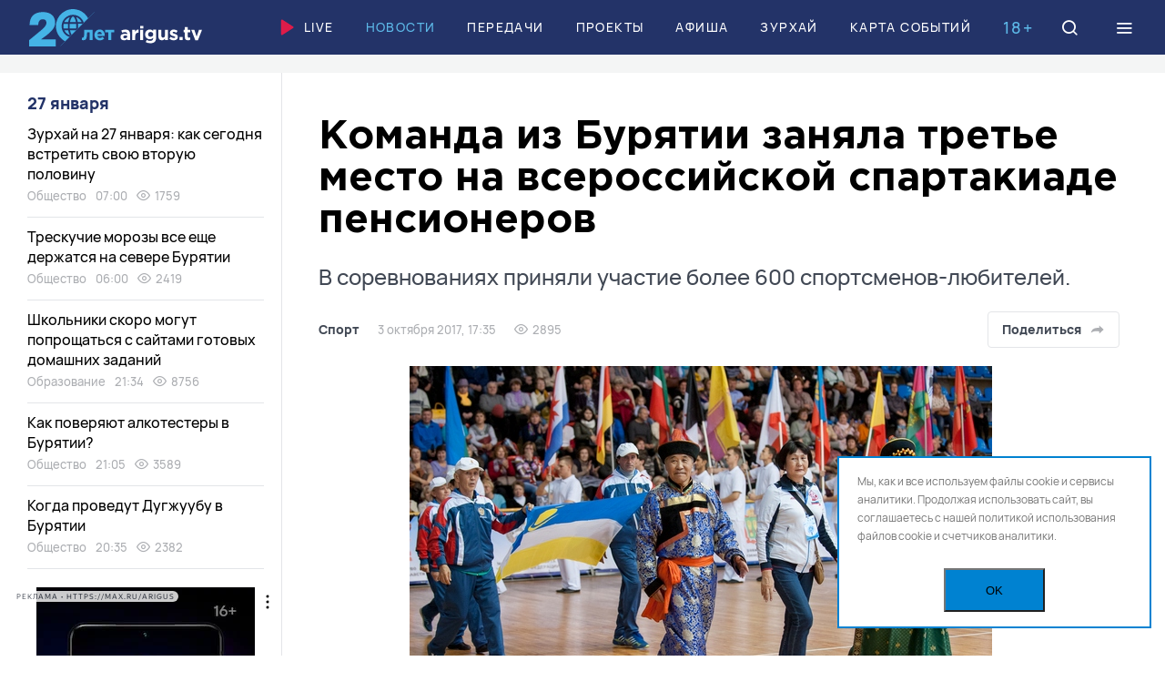

--- FILE ---
content_type: text/html; charset=UTF-8
request_url: https://arigus.tv/news/sport/68130-komanda-iz-buryatii-zanyala-trete-mesto-na-vserossiyskoy-spartakiade-pensionerov/
body_size: 34425
content:
<!doctype html>
<html lang="ru">
	<head>
		<meta name="viewport" content="width=device-width, initial-scale=1, shrink-to-fit=no, user-scalable=no">

		<link href="/favicon.ico" rel="icon">
		<meta name="theme-color" content="#5db9e8">

		<title>Команда из Бурятии заняла третье место на всероссийской спартакиаде пенсионеров</title>

		<meta http-equiv="Content-Type" content="text/html; charset=UTF-8">
<meta name="keywords" content="Новости Бурятии и Улан-Удэ, соревнования, Пенсионеры, Бурятия">
<meta name="description" content="Команда из Бурятии заняла третье место на всероссийской спартакиаде пенсионеров / В соревнованиях приняли участие более 600 спортсменов-любителей.">
<link rel="canonical" href="https://arigus.tv/news/sport/68130-komanda-iz-buryatii-zanyala-trete-mesto-na-vserossiyskoy-spartakiade-pensionerov/">
<link href="/bitrix/cache/css/au/arigus/template_f7f8ad05c57b2a0868c660db9dd38f39/template_f7f8ad05c57b2a0868c660db9dd38f39_v1.css?1754887279217727" type="text/css"  data-template-style="true" rel="stylesheet" >
<script>if(!window.BX)window.BX={};if(!window.BX.message)window.BX.message=function(mess){if(typeof mess==='object'){for(let i in mess) {BX.message[i]=mess[i];} return true;}};</script>
<script>(window.BX||top.BX).message({"JS_CORE_LOADING":"Загрузка...","JS_CORE_NO_DATA":"- Нет данных -","JS_CORE_WINDOW_CLOSE":"Закрыть","JS_CORE_WINDOW_EXPAND":"Развернуть","JS_CORE_WINDOW_NARROW":"Свернуть в окно","JS_CORE_WINDOW_SAVE":"Сохранить","JS_CORE_WINDOW_CANCEL":"Отменить","JS_CORE_WINDOW_CONTINUE":"Продолжить","JS_CORE_H":"ч","JS_CORE_M":"м","JS_CORE_S":"с","JSADM_AI_HIDE_EXTRA":"Скрыть лишние","JSADM_AI_ALL_NOTIF":"Показать все","JSADM_AUTH_REQ":"Требуется авторизация!","JS_CORE_WINDOW_AUTH":"Войти","JS_CORE_IMAGE_FULL":"Полный размер"});</script>

<script src="/bitrix/js/main/core/core.min.js?1754887244229643"></script>

<script>BX.Runtime.registerExtension({"name":"main.core","namespace":"BX","loaded":true});</script>
<script>BX.setJSList(["\/bitrix\/js\/main\/core\/core_ajax.js","\/bitrix\/js\/main\/core\/core_promise.js","\/bitrix\/js\/main\/polyfill\/promise\/js\/promise.js","\/bitrix\/js\/main\/loadext\/loadext.js","\/bitrix\/js\/main\/loadext\/extension.js","\/bitrix\/js\/main\/polyfill\/promise\/js\/promise.js","\/bitrix\/js\/main\/polyfill\/find\/js\/find.js","\/bitrix\/js\/main\/polyfill\/includes\/js\/includes.js","\/bitrix\/js\/main\/polyfill\/matches\/js\/matches.js","\/bitrix\/js\/ui\/polyfill\/closest\/js\/closest.js","\/bitrix\/js\/main\/polyfill\/fill\/main.polyfill.fill.js","\/bitrix\/js\/main\/polyfill\/find\/js\/find.js","\/bitrix\/js\/main\/polyfill\/matches\/js\/matches.js","\/bitrix\/js\/main\/polyfill\/core\/dist\/polyfill.bundle.js","\/bitrix\/js\/main\/core\/core.js","\/bitrix\/js\/main\/polyfill\/intersectionobserver\/js\/intersectionobserver.js","\/bitrix\/js\/main\/lazyload\/dist\/lazyload.bundle.js","\/bitrix\/js\/main\/polyfill\/core\/dist\/polyfill.bundle.js","\/bitrix\/js\/main\/parambag\/dist\/parambag.bundle.js"]);
</script>
<script>BX.Runtime.registerExtension({"name":"ui.dexie","namespace":"BX.DexieExport","loaded":true});</script>
<script>BX.Runtime.registerExtension({"name":"ls","namespace":"window","loaded":true});</script>
<script>BX.Runtime.registerExtension({"name":"fx","namespace":"window","loaded":true});</script>
<script>BX.Runtime.registerExtension({"name":"fc","namespace":"window","loaded":true});</script>
<script>(window.BX||top.BX).message({"LANGUAGE_ID":"ru","FORMAT_DATE":"DD.MM.YYYY","FORMAT_DATETIME":"DD.MM.YYYY HH:MI:SS","COOKIE_PREFIX":"ARIGUS","SERVER_TZ_OFFSET":"28800","UTF_MODE":"Y","SITE_ID":"au","SITE_DIR":"\/","USER_ID":"","SERVER_TIME":1769471953,"USER_TZ_OFFSET":0,"USER_TZ_AUTO":"Y","bitrix_sessid":"108572841cc7e7720b10523237d90bbb"});</script>


<script  src="/bitrix/cache/js/au/arigus/kernel_main/kernel_main_v1.js?1754887295158483"></script>
<script src="/bitrix/js/ui/dexie/dist/dexie.bundle.min.js?1753810102102530"></script>
<script src="/bitrix/js/main/core/core_ls.min.js?17538098592683"></script>
<script src="/bitrix/js/main/core/core_frame_cache.min.js?175381009910481"></script>
<script>BX.setJSList(["\/bitrix\/js\/main\/core\/core_fx.js","\/bitrix\/js\/main\/session.js","\/bitrix\/js\/main\/pageobject\/dist\/pageobject.bundle.js","\/bitrix\/js\/main\/core\/core_window.js","\/bitrix\/js\/main\/date\/main.date.js","\/bitrix\/js\/main\/core\/core_date.js","\/bitrix\/js\/main\/utils.js","\/local\/templates\/arigus\/scripts\/jquery-3.6.0.min.js","\/local\/templates\/arigus\/scripts\/swiper\/swiper-bundle.min.js","\/local\/templates\/arigus\/scripts\/fotorama\/fotorama.js","\/local\/templates\/arigus\/scripts\/popper.min.js","\/local\/templates\/arigus\/scripts\/tippy-bundle.umd.min.js","\/local\/templates\/arigus\/scripts\/air-datepicker\/datepicker.min.js","\/local\/templates\/arigus\/scripts\/jquery.maskedinput.js","\/local\/templates\/arigus\/scripts\/clipboard.min.js","\/local\/templates\/arigus\/scripts\/plyr\/plyr.min.js","\/local\/templates\/arigus\/scripts\/scripts.js","\/bitrix\/components\/scody\/cookie\/templates\/.default\/script.js"]);</script>
<script>BX.setCSSList(["\/local\/templates\/arigus\/scripts\/swiper\/swiper-bundle.min.css","\/local\/templates\/arigus\/scripts\/fotorama\/fotorama.css","\/local\/templates\/arigus\/scripts\/air-datepicker\/datepicker.min.css","\/local\/templates\/arigus\/scripts\/plyr\/plyr.min.css","\/local\/templates\/arigus\/styles\/styles.css","\/bitrix\/components\/scody\/cookie\/templates\/.default\/style.css"]);</script>


<script  src="/bitrix/cache/js/au/arigus/template_ac67f8067301661b8a838d4a699ab2f8/template_ac67f8067301661b8a838d4a699ab2f8_v1.js?1754887279504409"></script>


	<meta property="og:type" content="article">
	<meta property="og:url" content="https://arigus.tv/news/sport/68130-komanda-iz-buryatii-zanyala-trete-mesto-na-vserossiyskoy-spartakiade-pensionerov/">

	<meta property="og:title" content="Команда из Бурятии заняла третье место на всероссийской спартакиаде пенсионеров">
	<meta property="og:description" content="Команда из Бурятии заняла третье место на всероссийской спартакиаде пенсионеров / В соревнованиях приняли участие более 600 спортсменов-любителей.">
	<meta property="og:image" content="http://arigus.tv/upload/iblock/224/am6gqk3y3f86p2wspbrzmnvhxvjkv8oz.jpg">


		<!-- Google Tag Manager -->
		<script>(function(w,d,s,l,i){w[l]=w[l]||[];w[l].push({'gtm.start':
		new Date().getTime(),event:'gtm.js'});var f=d.getElementsByTagName(s)[0],
		j=d.createElement(s),dl=l!='dataLayer'?'&l='+l:'';j.async=true;j.src=
		'https://www.googletagmanager.com/gtm.js?id='+i+dl;f.parentNode.insertBefore(j,f);
		})(window,document,'script','dataLayer','GTM-N3KZDNQ');</script>
		<!-- End Google Tag Manager -->

		<script async src='https://yandex.ru/ads/system/header-bidding.js'></script>		
		
		<script>
		var adfoxBiddersMap = {
		"buzzoola": "2029251",
		"betweenDigital": "2356250"
		};

		var adUnits = [
		{
			"code": "adfox_164890506986278151",
			"sizes": [
			[
				1200,
				90
			],
			[
				1200,
				100
			]
			],
			"bids": [
			{
				"bidder": "buzzoola",
				"params": {
				"placementId": "1237543"
				}
			}
			]
		},
		{
			"code": "adfox_aside",
			"sizes": [
			[
				240,
				400
			]
			],
			"bids": [
			{
				"bidder": "buzzoola",
				"params": {
				"placementId": "1237566"
				}
			},
			{
				"bidder": "betweenDigital",
				"params": {
				"placementId": "4605195"
				}
			}
			]
		}
		];

		var userTimeout = 700;

		window.YaHeaderBiddingSettings = {
		biddersMap: adfoxBiddersMap,
		adUnits: adUnits,
		timeout: userTimeout,
		};
		</script>		
    
		<script>window.yaContextCb = window.yaContextCb || []</script>
		<script src="https://yandex.ru/ads/system/context.js" async></script>
			
	 <script async src="https://pagead2.googlesyndication.com/pagead/js/adsbygoogle.js?client=ca-pub-4265076176435495" crossorigin="anonymous"></script>
		<script charset="UTF-8" src="//web.webpushs.com/js/push/e36c894296131233c0d51e042f8752fc_1.js" async></script>
	</head>

	<body>
	<div id="adfox_floor_mob"></div>
	<script>
	  window.yaContextCb.push(() => {
		  if (Ya.adfoxCode.getPlatform() === 'desktop') {        
			Ya.adfoxCode.create({
			  ownerId: 407308,
			  containerId: 'adfox_floor_dt',
			  type: 'floorAd',
			  platform: 'desktop',
				params: {
				  p1: 'dkmzg',
					p2: 'y'
				}
			});
		  } else {        
			Ya.adfoxCode.create({
			  ownerId: 407308,
			  containerId: 'adfox_floor_mob',
			  type: 'floorAd',
			  platform: 'touch',
				params: {
				  p1: 'dkmzg',
					p2: 'y'
				}
			});
		  }
	  });
	</script>
		<!-- Google Tag Manager (noscript) -->
		<noscript><iframe src="https://www.googletagmanager.com/ns.html?id=GTM-N3KZDNQ"
		height="0" width="0" style="display:none;visibility:hidden"></iframe></noscript>
		<!-- End Google Tag Manager (noscript) -->

		
		<header class="b-header">
			<div id="header" class="float">
				<div class="l-wide">
					<a href="/" class="logo">Ариг Ус</a>

					<nav class="menu">
						
		<a href="/live/" ><img src="/local/templates/arigus/images/icons/play.svg">Live</a>


		<a href="/news/"  class="active">Новости</a>


		<a href="/channel/" >Передачи</a>


		<a href="/projects/" >Проекты</a>


		<a href="/afisha/" >Афиша</a>


		<a href="/zurhay/" >Зурхай</a>


		<a href="/map/" >Карта событий</a>

					</nav>

					<div class="b-age-mark mobile-hide">18+</div>

					<a href="/search/" class="icon search" data-modal="search">
						<i class="icon-search"></i>
						<i class="icon-close"></i>
					</a>

					<div class="icon burger" data-modal="menu">
						<i class="icon-menu"></i>
						<i class="icon-close"></i>
					</div>
				</div>
			</div>
		</header>

		

		
	<div class="b-banner-top">
		<!--AdFox START-->
<!--yandex_arigusadv-->
<!--Площадка: arigus.tv / * / *-->
<!--Тип баннера: 300x300-->
<!--Расположение: 1. top-->
<center><div id="adfox_16489051256583603" style="max-height: 300px;"></div></center>
<script>
    window.yaContextCb.push(()=>{
        Ya.adfoxCode.createAdaptive({
            ownerId: 407308,
            containerId: 'adfox_16489051256583603',
            params: {
                pp: 'cdqe',
                ps: 'fpkv',
                p2: 'hpat'
            }
        }, ['phone'], {      
            phoneWidth: 480,
            isAutoReloads: true
        })
    })
</script>
<!--AdFox START-->
<!--yandex_arigusadv-->
<!--Площадка: arigus.tv / * / *-->
<!--Тип баннера: 1200x90-->
<!--Расположение: 1. top-->
<center><div id="adfox_164890506986278151"></div></center>
<script>
    window.yaContextCb.push(()=>{
        Ya.adfoxCode.createAdaptive({
            ownerId: 407308,
            containerId: 'adfox_164890506986278151',
            params: {
                pp: 'cdqe',
                ps: 'fpkv',
                p2: 'hpar'
            }
        }, ['desktop', 'tablet'], {
            tabletWidth: 830,
            phoneWidth: 480,
            isAutoReloads: true
        })
    })
</script>
	</div>



		<main>
<div class="l-wide">
    <div class="l-page-grid">
        <div class="l-main">
			<div id="comp_fd2df4c20bf39136955f46ea3caba4e1">﻿<div class="js-ajax-content">	<article class="b-article " itemscope itemtype="https://schema.org/NewsArticle" data-state="https://arigus.tv/news/sport/68130-komanda-iz-buryatii-zanyala-trete-mesto-na-vserossiyskoy-spartakiade-pensionerov/" data-title="Команда из Бурятии заняла третье место на всероссийской спартакиаде пенсионеров" data-next="68130">
		<link itemprop="mainEntityOfPage" href="https://arigus.tv/news/sport/68130-komanda-iz-buryatii-zanyala-trete-mesto-na-vserossiyskoy-spartakiade-pensionerov/">

		<meta itemprop="datePublished" content="2017-10-03T17:35:41+08:00">
		<meta itemprop="dateModified" content="2017-10-03T17:35:41+08:00">

		<header class="header">
			<h1 itemprop="name headline">Команда из Бурятии заняла третье место на всероссийской спартакиаде пенсионеров <span>В соревнованиях приняли участие более 600 спортсменов-любителей.</span></h1>

			<div class="info">
				<div class="e-tags">
					<a href="http://arigus.tv/news/sport/" itemprop="articleSection">Спорт</a>

					<span>3 октября 2017, 17:35</span>

										<span><i class="icon-eye"></i> 2895</span>
					
									</div>

				<div class="buttons">
					
					<div class="share js-share-show">
						<button type="button" class="button light share-show">Поделиться
							<i data-svg="/local/templates/arigus/images/icons/share/share-grey.svg"></i>
						</button>

						<div class="hidden js-click-out">
							<div class="e-share">
																<a href="https://vk.com/share.php?url=https://arigus.tv/news/sport/68130-komanda-iz-buryatii-zanyala-trete-mesto-na-vserossiyskoy-spartakiade-pensionerov/" rel="nofollow" class="vkontakte js-share"><i data-svg="/local/templates/arigus/images/icons/share/vkontakte.svg"></i></a>
								<a href="https://connect.ok.ru/offer?url=https://arigus.tv/news/sport/68130-komanda-iz-buryatii-zanyala-trete-mesto-na-vserossiyskoy-spartakiade-pensionerov/" rel="nofollow" class="vkontakte js-share"><i data-svg="/local/templates/arigus/images/icons/share/ok.svg"></i></a>
								
								<a href="tg://msg?text=https://arigus.tv/news/sport/68130-komanda-iz-buryatii-zanyala-trete-mesto-na-vserossiyskoy-spartakiade-pensionerov/" rel="nofollow" class="telegram"><i data-svg="/local/templates/arigus/images/icons/share/telegram.svg"></i></a>
								<a href="whatsapp://send?text=https://arigus.tv/news/sport/68130-komanda-iz-buryatii-zanyala-trete-mesto-na-vserossiyskoy-spartakiade-pensionerov/" rel="nofollow" class="whatsapp"><i data-svg="/local/templates/arigus/images/icons/share/whatsapp.svg"></i></a>
								<a href="viber://forward?text=https://arigus.tv/news/sport/68130-komanda-iz-buryatii-zanyala-trete-mesto-na-vserossiyskoy-spartakiade-pensionerov/" rel="nofollow" class="viber"><i data-svg="/local/templates/arigus/images/icons/share/viber.svg"></i></a>

								<a href="https://arigus.tv/news/sport/68130-komanda-iz-buryatii-zanyala-trete-mesto-na-vserossiyskoy-spartakiade-pensionerov/" rel="nofollow" class="link icon-link js-copy-link" data-clipboard-text="https://arigus.tv/news/sport/68130-komanda-iz-buryatii-zanyala-trete-mesto-na-vserossiyskoy-spartakiade-pensionerov/"></a>

								<i class="icon-close share-close"></i>
							</div>
						</div>
					</div>
				</div>
			</div>
		</header>

		
		<div class="text">
			
				<figure itemprop="image" itemscope itemtype="https://schema.org/ImageObject">
					
					<img src="/upload/iblock/224/am6gqk3y3f86p2wspbrzmnvhxvjkv8oz.jpg" width="640" height="426" fetchpriority="high" alt="Команда из Бурятии заняла третье место на всероссийской спартакиаде пенсионеров" title="Команда из Бурятии заняла третье место на всероссийской спартакиаде пенсионеров" itemprop="contentUrl">

					
									</figure>

			
			<div class="js-tippy" itemprop="articleBody">
				
<p>Команда из Бурятии заняла третье место в общекомандном зачете на IV Спартакиаде пенсионеров России. Соревнования проходили с 29 сентября по 1 октября в Пензе и собрали на спортивных площадках рекордное число спортсменов –любителей – более 600 человек из 71 региона Российской Федерации. Также в этом году в масштабном празднике физкультуры и спорта приняли участие команды пенсионеров из Чехии, Словакии, Германии, Финляндии и Армении.</p>
 
<p>Медали были разыграны в шести видах спорта: легкой атлетике, настольному теннису, плаванию, пулевой стрельбе, шахматах, комбинированной эстафете, в личном и командном первенстве. Победителями соревнований стала команда Пензенской области, второе место – у спортсменов из Архангельской области. Сегодня обладатели бронзы вернулись в Улан-Удэ. </p>
	<div class="banner">
		<!--AdFox START-->
<!--Тип баннера: 680*382_video-->
<div id="adfox_video_114899256"></div>
<script>
    window.yaContextCb.push(()=>{
        Ya.adfoxCode.create({
            ownerId: 407308,
            containerId: 'adfox_video_114899256',
            params: {
                p1: 'cttyq',
                p2: 'hpwk'
            }
        })
    })
</script>
	</div>

<p>Сборную республики на спартакиаде представляли 8 спортсменов-любителей из Улан-Удэ, Кяхтинского и Баунтовского районов. Соревнования стартовали с комбинированной эстафеты, в которой пожилые спортсмены соревновались в беге, скандинавской ходьбе, в ведении баскетбольного и футбольного мяча, бросках мяча в баскетбольную корзину, метании дротиков, беге с теннисной ракеткой и мячом, а также они должны были продемонстрировать хорошие навыки катания на самокате.</p>
 
<p><blockquote>- Эстафета была для каждой команды нелегким испытанием. Наша команда прошла ее в едином порыве, очень сплоченно и нацеленная на хороший результат, - поделился шахматист Владимир Хаханов. - Именно хорошее выступление в эстафете дало надежду и силе нашей команде на победу в спартакиаде.</blockquote></p>
 
<p>По словам членов команды, игры проходили в очень напряженном и плотном графике. Уровень подготовки команд с каждым годом растет. На спортивных площадках соревнования по видам спорта продолжались с раннего утра и до позднего вечера. В личном первенстве все спортсмены из Бурятии показали высокие результаты.</p>
 
<p>Владимир Жамбалов в напряженной борьбе занял 3 место в соревнованиях по настольному теннису. В этом же виде спорта Наталья Серышева вышла на 5 место. Ольга Трифонова в соревнованиях по пулевой стрельбе заняла 10 место и это при том, что до поездки в Пензу спортсменка успела посетить всего 5 тренировок. </p>
 
<p>Неизменно хорошие результаты на всех соревнованиях показывают наши шахматисты. Владимир Хаханов, который в 2017 году отметил свой 70-летие, и Светлана Жеребцова заняли в интеллектуальной игре 16 места. </p>
 
<p>В легкой атлетике команда из республики в составе Владимира Леснеева, Владимира Жамбалова, Ольги Трифоновой и Ирины Мункоевой заняла 24 место, хорошие результаты в копилку команды принесли пловцы Климентий Захаров из Багдарина и Ирина Мункоева из Улан-Удэ.</p>
 
<p>Кстати, наша команда увезла на родину еще одну награду. Спортсменов отметили за самые красивые национальные костюмы, в которых команда прошлась на параде открытия. Эстафету проведения следующей спартакиады в 2018 году на играх в Пензе приняла Новосибирская область.</p>
 
<p><i>фото: БРО «Союз пенсионеров России»</i></p>
 
 
  

 
 
							</div>
		</div>

		<footer class="footer">
			
			
			<div class="warning">
				<i class="icon-alert"></i> Копирование разрешено только с письменного согласия главного редактора			</div>

			
			
						<div class="tags">
								<a href="/search/?tags=%D1%81%D0%BE%D1%80%D0%B5%D0%B2%D0%BD%D0%BE%D0%B2%D0%B0%D0%BD%D0%B8%D1%8F">соревнования</a>
								<a href="/search/?tags=%D0%9F%D0%B5%D0%BD%D1%81%D0%B8%D0%BE%D0%BD%D0%B5%D1%80%D1%8B">Пенсионеры</a>
								<a href="/search/?tags=%D0%91%D1%83%D1%80%D1%8F%D1%82%D0%B8%D1%8F">Бурятия</a>
							</div>
			
			<div class="bottom">
				<div class="e-share">
										<a href="https://vk.com/share.php?url=https://arigus.tv/news/sport/68130-komanda-iz-buryatii-zanyala-trete-mesto-na-vserossiyskoy-spartakiade-pensionerov/" rel="nofollow" class="vkontakte js-share"><i data-svg="/local/templates/arigus/images/icons/share/vkontakte.svg"></i></a>
					<a href="https://connect.ok.ru/offer?url=https://arigus.tv/news/sport/68130-komanda-iz-buryatii-zanyala-trete-mesto-na-vserossiyskoy-spartakiade-pensionerov/" rel="nofollow" class="vkontakte js-share"><i data-svg="/local/templates/arigus/images/icons/share/ok.svg"></i></a>
					<a href="tg://msg?text=https://arigus.tv/news/sport/68130-komanda-iz-buryatii-zanyala-trete-mesto-na-vserossiyskoy-spartakiade-pensionerov/" rel="nofollow" class="telegram"><i data-svg="/local/templates/arigus/images/icons/share/telegram.svg"></i></a>
					<a href="whatsapp://send?text=https://arigus.tv/news/sport/68130-komanda-iz-buryatii-zanyala-trete-mesto-na-vserossiyskoy-spartakiade-pensionerov/" rel="nofollow" class="whatsapp"><i data-svg="/local/templates/arigus/images/icons/share/whatsapp.svg"></i></a>
					<a href="viber://forward?text=https://arigus.tv/news/sport/68130-komanda-iz-buryatii-zanyala-trete-mesto-na-vserossiyskoy-spartakiade-pensionerov/" rel="nofollow" class="viber"><i data-svg="/local/templates/arigus/images/icons/share/viber.svg"></i></a>

					<a href="https://arigus.tv/news/sport/68130-komanda-iz-buryatii-zanyala-trete-mesto-na-vserossiyskoy-spartakiade-pensionerov/" rel="nofollow" class="link icon-link js-copy-link" data-clipboard-text="https://arigus.tv/news/sport/68130-komanda-iz-buryatii-zanyala-trete-mesto-na-vserossiyskoy-spartakiade-pensionerov/"></a>
				</div>

							</div>
		</footer>

		
	<div class="b-banner-narrow">
		<!--AdFox START-->
<!--yandex_arigusadv-->
<!--Площадка: arigus.tv / * / *-->
<!--Тип баннера: 860x160-->
<!--Расположение: 8. detail-->
<div id="adfox_detail_54214218"></div>
<script>
    window.yaContextCb.push(()=>{
        Ya.adfoxCode.create({
            ownerId: 407308,
            containerId: 'adfox_detail_54214218',
            params: {
                p1: 'ctmxc',
                p2: 'hpau'
            }
        })
    })
</script>
	</div>


	</article>

</div></div>        </div>

        <div class="l-aside">
    
    <div id="parallax-scroll" class="scroll scroll-hidden">
        <section class="b-news-aside">
            <div class="date">
				27 января			</div>

			
		<div id="bx_1257460937_169564" class="item">
			<a href="/news/society/169564-zurkhay-na-27-yanvarya-kak-segodnya-vstretit-svoyu-vtoruyu-polovinu/" class="title">Зурхай на 27 января: как сегодня встретить свою вторую половину</a>

			<div class="e-tags">
				<a href="/news/society/">Общество</a>
				<span>07:00</span>

								<span><i class="icon-eye"></i> 1759</span>
							</div>
		</div>
	
	

		<div id="bx_1257460937_169563" class="item">
			<a href="/news/society/169563-treskuchie-morozy-vse-eshche-derzhatsya-na-severe-buryatii/" class="title">Трескучие морозы все еще держатся на севере Бурятии</a>

			<div class="e-tags">
				<a href="/news/society/">Общество</a>
				<span>06:00</span>

								<span><i class="icon-eye"></i> 2419</span>
							</div>
		</div>
	
	

		<div id="bx_1257460937_169591" class="item">
			<a href="/news/education/169591-shkolniki-skoro-mogut-poproshchatsya-s-saytami-gotovykh-domashnikh-zadaniy/" class="title">Школьники скоро могут попрощаться с сайтами готовых домашних заданий</a>

			<div class="e-tags">
				<a href="/news/education/">Образование</a>
				<span>21:34</span>

								<span><i class="icon-eye"></i> 8756</span>
							</div>
		</div>
	
	

		<div id="bx_1257460937_169589" class="item">
			<a href="/news/society/169589-kak-poveryayut-alkotestery-v-buryatii/" class="title">Как поверяют алкотестеры в Бурятии?</a>

			<div class="e-tags">
				<a href="/news/society/">Общество</a>
				<span>21:05</span>

								<span><i class="icon-eye"></i> 3589</span>
							</div>
		</div>
	
	

		<div id="bx_1257460937_169588" class="item">
			<a href="/news/society/169588-kogda-v-buryatii-provedut-dugzhuubu-2026/" class="title">Когда проведут Дугжуубу в Бурятии</a>

			<div class="e-tags">
				<a href="/news/society/">Общество</a>
				<span>20:35</span>

								<span><i class="icon-eye"></i> 2382</span>
							</div>
		</div>
	<!--'start_frame_cache_adfox_aside'-->	
		
	<div class="b-banner-aside">
		<!--AdFox START-->
<!--yandex_arigusadv-->
<!--Площадка: arigus.tv / основное / 2. left1-->
<!--Категория: <не задана>-->
<!--Тип баннера: 240x400-->
<div id="adfox_aside"></div>
<script>
    window.yaContextCb.push(()=>{
        Ya.adfoxCode.create({
            ownerId: 407308,
            containerId: 'adfox_aside',
            params: {
                p1: 'ctkiv',
                p2: 'hpas'
            }
        })
    })
</script>
	</div>


	<!--'end_frame_cache_adfox_aside'-->
	

		<div id="bx_1257460937_169587" class="item">
			<a href="/news/incidents/169587-chislo-bytovykh-pozharov-prodolzhaet-rasti-v-buryatii/" class="title">Число бытовых пожаров продолжает расти в Бурятии</a>

			<div class="e-tags">
				<a href="/news/incidents/">Происшествия</a>
				<span>20:18</span>

								<span><i class="icon-eye"></i> 1569</span>
							</div>
		</div>
	
	

		<div id="bx_1257460937_169586" class="item">
			<a href="/news/education/169586-v-intellektualnuyu-ekspeditsiyu-otpravilis-studenty-v-ulan-ude/" class="title">В интеллектуальную «экспедицию» отправились студенты в Улан-Удэ</a>

			<div class="e-tags">
				<a href="/news/education/">Образование</a>
				<span>19:52</span>

								<span><i class="icon-eye"></i> 1755</span>
							</div>
		</div>
	
	

		<div id="bx_1257460937_169585" class="item">
			<a href="/news/society/169585-geroya-politseyskogo-iz-buryatii-nagradili-medalyu/" class="title">Героя-полицейского из Бурятии наградили медалью</a>

			<div class="e-tags">
				<a href="/news/society/">Общество</a>
				<span>19:40</span>

								<span><i class="icon-eye"></i> 1580</span>
							</div>
		</div>
	
	

		<div id="bx_1257460937_169581" class="item">
			<a href="/news/society/169581-boevoe-bratstvo-buryatii-podvelo-itogi-svoey-raboty/" class="title">«Боевое братство» Бурятии подвело итоги своей работы</a>

			<div class="e-tags">
				<a href="/news/society/">Общество</a>
				<span>17:47</span>

								<span><i class="icon-eye"></i> 4054</span>
							</div>
		</div>
	
	

		<div id="bx_1257460937_169580" class="item">
			<a href="/news/society/169580-v-buryatii-prostyatsya-s-boytsom-pogibshim-na-svo-/" class="title">В Бурятии простятся с бойцом, погибшим на СВО </a>

			<div class="e-tags">
				<a href="/news/society/">Общество</a>
				<span>17:35</span>

								<span><i class="icon-eye"></i> 2838</span>
							</div>
		</div>
	
	<!--'start_frame_cache_adfox_aside2'-->		
	<div class="b-banner-aside">
		<!--AdFox START-->
<!--yandex_arigusadv-->
<!--Площадка: arigus.tv / * / *-->
<!--Тип баннера: 300x300-->
<!--Расположение: 3. left2-->
<div id="adfox_aside2"></div>
<script>
    window.yaContextCb.push(()=>{
        Ya.adfoxCode.create({
            ownerId: 407308,
            containerId: 'adfox_aside2',
            params: {
                pp: 'cdqg',
                ps: 'fpkv',
                p2: 'hpat'
            },
           lazyLoad: true
        })
    })
</script>
	</div>


	<!--'end_frame_cache_adfox_aside2'-->

		<div id="bx_1257460937_169579" class="item">
			<a href="/news/society/169579-na-ty-s-opasnostyu-vzryvotekhniki-i-sapery-otmetili-svoy-professionalnyy-prazdnik/" class="title">На «ты» с опасностью. Взрывотехники и саперы отметили свой профессиональный праздник</a>

			<div class="e-tags">
				<a href="/news/society/">Общество</a>
				<span>17:25</span>

								<span><i class="icon-eye"></i> 1506</span>
							</div>
		</div>
	
	

		<div id="bx_1257460937_169578" class="item">
			<a href="/news/sport/169578-den-studenta-v-buryatii-otmetili-turnirom-po-khokkeyu-s-myachom/" class="title">День студента в Бурятии отметили турниром по хоккею с мячом</a>

			<div class="e-tags">
				<a href="/news/sport/">Спорт</a>
				<span>17:13</span>

								<span><i class="icon-eye"></i> 1263</span>
							</div>
		</div>
	
	

		<div id="bx_1257460937_169577" class="item">
			<a href="/news/society/169577-zaklyuchyennym-buryatii-pomogli-byt-blizhe-k-bogu/" class="title">Заключённым Бурятии помогли быть ближе к Богу</a>

			<div class="e-tags">
				<a href="/news/society/">Общество</a>
				<span>17:00</span>

								<span><i class="icon-eye"></i> 1545</span>
							</div>
		</div>
	
	

		<div id="bx_1257460937_169575" class="item">
			<a href="/news/city/169575-bolshoy-brat-na-kolesakh-uvelichil-zonu-kontrolya-v-ulan-ude/" class="title">«Большой брат» на колесах увеличил зону контроля в Улан-Удэ</a>

			<div class="e-tags">
				<a href="/news/city/">Город</a>
				<span>16:48</span>

								<span><i class="icon-eye"></i> 1680</span>
							</div>
		</div>
	
	

		<div id="bx_1257460937_169576" class="item">
			<a href="/news/incidents/169576-v-buryatii-podrostok-poluchil-tyazhelye-travmy-katayas-na-kapote-/" class="title">В Бурятии подросток получил тяжелые травмы, катаясь на капоте </a>

			<div class="e-tags">
				<a href="/news/incidents/">Происшествия</a>
				<span>16:36</span>

								<span><i class="icon-eye"></i> 1420</span>
							</div>
		</div>
	
	

		<div id="bx_1257460937_169574" class="item">
			<a href="/news/education/169574-v-buryatii-proshli-voenno-polevye-sbory-dlya-studentov/" class="title">В Бурятии прошли военно-полевые сборы для студентов</a>

			<div class="e-tags">
				<a href="/news/education/">Образование</a>
				<span>16:24</span>

								<span><i class="icon-eye"></i> 1439</span>
							</div>
		</div>
	
	

		<div id="bx_1257460937_169572" class="item">
			<a href="/news/society/169572-v-buryatii-sozdadut-tsentr-dlya-pogruzheniya-v-byt-kochevnikov/" class="title">В Бурятии создадут центр для погружения в быт кочевников</a>

			<div class="e-tags">
				<a href="/news/society/">Общество</a>
				<span>16:12</span>

								<span><i class="icon-eye"></i> 1205</span>
							</div>
		</div>
	
	

		<div id="bx_1257460937_169570" class="item">
			<a href="/news/economy/169570-berilliy-nachnut-dobyvat-v-buryatii-uzhe-v-etom-godu/" class="title">Бериллий начнут добывать в Бурятии уже в этом году</a>

			<div class="e-tags">
				<a href="/news/economy/">Экономика</a>
				<span>15:53</span>

								<span><i class="icon-eye"></i> 3110</span>
							</div>
		</div>
	
	

		<div id="bx_1257460937_169571" class="item">
			<a href="/news/society/169571-veteran-svo-vedet-blog-o-ferme-v-rayone-buryatii-/" class="title">Ветеран СВО ведет блог о ферме в районе Бурятии </a>

			<div class="e-tags">
				<a href="/news/society/">Общество</a>
				<span>15:40</span>

								<span><i class="icon-eye"></i> 1516</span>
							</div>
		</div>
	
	

		<div id="bx_1257460937_169569" class="item">
			<a href="/news/society/169569-nachalniki-samodury-i-toksichnye-kollegi-pochti-50-ulan-udentsev-stalkivalis-s-abyuzom-na-rabote/" class="title">Начальники-самодуры и токсичные коллеги: почти 50% улан-удэнцев сталкивались с абьюзом на работе</a>

			<div class="e-tags">
				<a href="/news/society/">Общество</a>
				<span>15:29</span>

								<span><i class="icon-eye"></i> 1350</span>
							</div>
		</div>
	
	

		<div id="bx_1257460937_169559" class="item">
			<a href="/news/incidents/169559-v-buryatii-voditel-sbil-muzhchinu-kotoryy-shel-po-proezzhey-chasti-v-temnote/" class="title">В Бурятии водитель сбил мужчину, который шел по проезжей части в темноте</a>

			<div class="e-tags">
				<a href="/news/incidents/">Происшествия</a>
				<span>14:40</span>

								<span><i class="icon-eye"></i> 1732</span>
							</div>
		</div>
	
	

		<div id="bx_1257460937_169568" class="item">
			<a href="/news/city/169568-tsentr-ulan-ude-ostalsya-bez-elektroenergii/" class="title">Центр Улан-Удэ остался без электроэнергии</a>

			<div class="e-tags">
				<a href="/news/city/">Город</a>
				<span>14:16</span>

								<span><i class="icon-eye"></i> 1947</span>
							</div>
		</div>
	
	

		<div id="bx_1257460937_169566" class="item">
			<a href="/news/society/169566-sotovye-operatory-nachali-vzimat-platu-za-bezlimitnyy-internet/" class="title">Сотовые операторы начали взимать плату за безлимитный интернет</a>

			<div class="e-tags">
				<a href="/news/society/">Общество</a>
				<span>14:06</span>

								<span><i class="icon-eye"></i> 1898</span>
							</div>
		</div>
	
	

		<div id="bx_1257460937_169567" class="item">
			<a href="/news/education/169567-zolotye-znachki-tekhnogto-poluchili-tri-shkolnika-v-buryatii/" class="title">Золотые значки ТехноГТО получили три школьника в Бурятии</a>

			<div class="e-tags">
				<a href="/news/education/">Образование</a>
				<span>13:51</span>

								<span><i class="icon-eye"></i> 1695</span>
							</div>
		</div>
	
	

		<div id="bx_1257460937_169565" class="item">
			<a href="/news/society/169565-kak-budem-rabotat-i-otdykhat-v-fevrale/" class="title">Как будем работать и отдыхать в феврале?</a>

			<div class="e-tags">
				<a href="/news/society/">Общество</a>
				<span>13:36</span>

								<span><i class="icon-eye"></i> 1586</span>
							</div>
		</div>
	
	

		<div id="bx_1257460937_169560" class="item">
			<a href="/news/society/169560-vusmert-pyanuyu-avtoledi-ostanovili-v-prigorode-ulan-ude-video/" class="title">Вусмерть пьяную автоледи остановили в пригороде Улан-Удэ. ВИДЕО</a>

			<div class="e-tags">
				<a href="/news/society/">Общество</a>
				<span>13:16</span>

								<span><i class="icon-eye"></i> 1860</span>
							</div>
		</div>
	
	

		<div id="bx_1257460937_169562" class="item">
			<a href="/news/incidents/169562-voditel-provalilsya-pod-lyed-i-pogib-v-buryatii/" class="title">Мужчина погиб в провалившейся под лёд машине в Бурятии </a>

			<div class="e-tags">
				<a href="/news/incidents/">Происшествия</a>
				<span>12:40</span>

								<span><i class="icon-eye"></i> 1928</span>
							</div>
		</div>
	
	

		<div id="bx_1257460937_169553" class="item">
			<a href="/news/city/169553-profbesedy-privivki-i-otlov-v-ulan-ude-proshli-sobachi-reydy/" class="title">Профбеседы, прививки и отлов: в Улан-Удэ прошли «собачьи» рейды</a>

			<div class="e-tags">
				<a href="/news/city/">Город</a>
				<span>12:26</span>

								<span><i class="icon-eye"></i> 1783</span>
							</div>
		</div>
	
	

		<div id="bx_1257460937_169555" class="item">
			<a href="/news/society/169555-desyatki-domov-ostavyat-bez-sveta-v-ulan-ude-na-vremya-remonta-elektrosetey/" class="title">Десятки домов оставят без света в Улан-Удэ на время ремонта электросетей</a>

			<div class="e-tags">
				<a href="/news/society/">Общество</a>
				<span>12:13</span>

								<span><i class="icon-eye"></i> 1396</span>
							</div>
		</div>
	
	

		<div id="bx_1257460937_169557" class="item">
			<a href="/news/incidents/169557-v-ulan-ude-73-letnyaya-zhenshchina-skonchalas-v-bolnitse-posle-dtp/" class="title">В Улан-Удэ 73-летняя женщина скончалась в больнице после ДТП</a>

			<div class="e-tags">
				<a href="/news/incidents/">Происшествия</a>
				<span>12:02</span>

								<span><i class="icon-eye"></i> 1439</span>
							</div>
		</div>
	
	

		<div id="bx_1257460937_169556" class="item">
			<a href="/news/education/169556-v-buryatii-uchastnikam-svo-i-ikh-semyam-napomnili-pro-otdelnuyu-kvotu-na-obrazovanie/" class="title">В Бурятии участникам СВО и их семьям напомнили про отдельную квоту на образование</a>

			<div class="e-tags">
				<a href="/news/education/">Образование</a>
				<span>11:49</span>

								<span><i class="icon-eye"></i> 2055</span>
							</div>
		</div>
	
	

		<div id="bx_1257460937_169554" class="item">
			<a href="/news/incidents/169554-lezhashchiy-na-doroge-muzhchina-popal-pod-kolesa-avto-v-buryatii/" class="title">Лежащий на дороге мужчина попал под колеса авто в Бурятии</a>

			<div class="e-tags">
				<a href="/news/incidents/">Происшествия</a>
				<span>11:36</span>

								<span><i class="icon-eye"></i> 1415</span>
							</div>
		</div>
	
	

		<div id="bx_1257460937_169547" class="item">
			<a href="/news/incidents/169547-voda-zatopila-ulitsu-v-ulan-ude-iz-za-proryva-truby-/" class="title">В Улан-Удэ из-за прорыва трубы затопило улицу</a>

			<div class="e-tags">
				<a href="/news/incidents/">Происшествия</a>
				<span>11:23</span>

								<span><i class="icon-eye"></i> 1433</span>
							</div>
		</div>
	
	

		<div id="bx_1257460937_169549" class="item">
			<a href="/news/sport/169549-veteran-iz-buryatii-zavoeval-zoloto-chempionata-belarusi-po-volnoy-borbe/" class="title">Ветеран из Бурятии завоевал золото чемпионата Беларуси по вольной борьбе</a>

			<div class="e-tags">
				<a href="/news/sport/">Спорт</a>
				<span>11:10</span>

								<span><i class="icon-eye"></i> 5972</span>
							</div>
		</div>
	
	

		<div id="bx_1257460937_169548" class="item">
			<a href="/news/society/169548-pyat-dolgozhitelnits-otmetili-dni-rozhdeniya-v-rayone-buryatii-/" class="title">Пять долгожительниц отметили дни рождения в районе Бурятии </a>

			<div class="e-tags">
				<a href="/news/society/">Общество</a>
				<span>10:58</span>

								<span><i class="icon-eye"></i> 1547</span>
							</div>
		</div>
	
	

		<div id="bx_1257460937_169550" class="item">
			<a href="/news/incidents/169550-legkovushka-vletela-v-avtobus-v-sele-buryatii/" class="title">‎Легковушка влетела в автобус в селе Бурятии</a>

			<div class="e-tags">
				<a href="/news/incidents/">Происшествия</a>
				<span>10:46</span>

								<span><i class="icon-eye"></i> 1336</span>
							</div>
		</div>
	
	

		<div id="bx_1257460937_169546" class="item">
			<a href="/news/medicine/169546-malenkiy-rebenok-zabolel-koryu-v-zabkrae/" class="title">Маленький ребенок заболел корью в Забкрае</a>

			<div class="e-tags">
				<a href="/news/medicine/">Здоровье</a>
				<span>10:27</span>

								<span><i class="icon-eye"></i> 1499</span>
							</div>
		</div>
	
	

		<div id="bx_1257460937_169545" class="item">
			<a href="/news/incidents/169545-v-buryatii-osudili-khozyayku-kioska-za-gibel-zhenshchiny-ot-udara-tokom/" class="title">В Бурятии осудили хозяйку киоска за гибель женщины от удара током</a>

			<div class="e-tags">
				<a href="/news/incidents/">Происшествия</a>
				<span>10:15</span>

								<span><i class="icon-eye"></i> 1398</span>
							</div>
		</div>
	
	

		<div id="bx_1257460937_169544" class="item">
			<a href="/news/society/169544-v-buryatii-za-sutki-potushili-9-pozharov/" class="title">В Бурятии за сутки потушили 9 пожаров</a>

			<div class="e-tags">
				<a href="/news/society/">Общество</a>
				<span>10:02</span>

								<span><i class="icon-eye"></i> 1279</span>
							</div>
		</div>
	
	

		<div id="bx_1257460937_169543" class="item">
			<a href="/news/city/169543-desyatki-domov-v-ulan-ude-ostalis-bez-blag-tsivilizatsii/" class="title">Десятки домов в Улан-Удэ остались без благ цивилизации</a>

			<div class="e-tags">
				<a href="/news/city/">Город</a>
				<span>09:33</span>

								<span><i class="icon-eye"></i> 2810</span>
							</div>
		</div>
	
	

		<div id="bx_1257460937_169542" class="item">
			<a href="/news/society/169542-ulan-udenets-ostalsya-bez-800-tysyach-iz-za-listka-s-pin-kodom-v-koshelke/" class="title">Улан-удэнец остался без 800 тысяч из-за листка с пин-кодом в кошельке</a>

			<div class="e-tags">
				<a href="/news/society/">Общество</a>
				<span>09:16</span>

								<span><i class="icon-eye"></i> 1718</span>
							</div>
		</div>
	
	

		<div id="bx_1257460937_169540" class="item">
			<a href="/news/sport/169540-armrestlery-buryatii-stali-luchshimi-na-dalnem-vostoke/" class="title">Армрестлеры Бурятии стали лучшими на Дальнем Востоке</a>

			<div class="e-tags">
				<a href="/news/sport/">Спорт</a>
				<span>09:00</span>

								<span><i class="icon-eye"></i> 1898</span>
							</div>
		</div>
	
	

		<div id="bx_1257460937_169539" class="item">
			<a href="/news/society/169539-ozhogi-ruk-poluchil-muzhchina-na-pozhare-v-buryatii/" class="title">Ожоги рук получил мужчина на пожаре в Бурятии</a>

			<div class="e-tags">
				<a href="/news/society/">Общество</a>
				<span>08:00</span>

								<span><i class="icon-eye"></i> 2072</span>
							</div>
		</div>
	
	

		<div id="bx_1257460937_169538" class="item">
			<a href="/news/society/169538-zurkhay-na-26-yanvarya-chem-obernyetsya-pokhod-k-parikmakheru/" class="title">Зурхай на 26 января: чем обернётся поход к парикмахеру</a>

			<div class="e-tags">
				<a href="/news/society/">Общество</a>
				<span>07:00</span>

								<span><i class="icon-eye"></i> 5071</span>
							</div>
		</div>
	
	

		<div id="bx_1257460937_169537" class="item">
			<a href="/news/society/169537-v-buryatii-budet-nemnogo-snezhno-i-vetrenno/" class="title">В Бурятии ожидается снежная и ветреная погода</a>

			<div class="e-tags">
				<a href="/news/society/">Общество</a>
				<span>06:00</span>

								<span><i class="icon-eye"></i> 4198</span>
							</div>
		</div>
	
	

		<div id="bx_1257460937_169536" class="item">
			<a href="/news/society/169536-ogon-chut-ne-spalil-banyu-v-rayone-buryatii/" class="title">Огонь чуть не спалил баню в районе Бурятии</a>

			<div class="e-tags">
				<a href="/news/society/">Общество</a>
				<span>18:46</span>

								<span><i class="icon-eye"></i> 7774</span>
							</div>
		</div>
	
	

		<div id="bx_1257460937_169535" class="item">
			<a href="/news/society/169535-pensioner-pogib-pri-pozhare-v-zaigraevskom-rayone/" class="title">Пенсионер погиб при пожаре в Заиграевском районе</a>

			<div class="e-tags">
				<a href="/news/society/">Общество</a>
				<span>16:56</span>

								<span><i class="icon-eye"></i> 7416</span>
							</div>
		</div>
	
	

		<div id="bx_1257460937_169516" class="item">
			<a href="/news/society/169516-dpg-nk/" class="title">«Народный контроль»: опасные откосы, открытый люк и нежданный салют</a>

			<div class="e-tags">
				<a href="/news/society/">Общество</a>
				<span>15:30</span>

								<span><i class="icon-eye"></i> 5791</span>
							</div>
		</div>
	
	

		<div id="bx_1257460937_169534" class="item">
			<a href="/news/society/169534-shkolniki-buryatii-vnov-syadut-za-party-v-ponedelnik/" class="title">Школьники Бурятии вновь сядут за парты в понедельник</a>

			<div class="e-tags">
				<a href="/news/society/">Общество</a>
				<span>14:16</span>

								<span><i class="icon-eye"></i> 3463</span>
							</div>
		</div>
	
	

		<div id="bx_1257460937_169533" class="item">
			<a href="/news/society/169533-zaytsa-belyaka-snyali-na-fotolovushku-v-natsparke-buryatii-foto/" class="title">Зайца-беляка сняли на фотоловушку в нацпарке Бурятии. ФОТО</a>

			<div class="e-tags">
				<a href="/news/society/">Общество</a>
				<span>13:15</span>

								<span><i class="icon-eye"></i> 3784</span>
							</div>
		</div>
	
	

		<div id="bx_1257460937_169532" class="item">
			<a href="/news/society/169532-dva-cheloveka-pogibli-v-pozharakh-za-sutki-v-irkutskoy-oblasti/" class="title">Два человека погибли в пожарах за сутки в Иркутской области</a>

			<div class="e-tags">
				<a href="/news/society/">Общество</a>
				<span>12:26</span>

								<span><i class="icon-eye"></i> 3901</span>
							</div>
		</div>
	
	

		<div id="bx_1257460937_169519" class="item">
			<a href="/news/society/169519-po-sledam-dezhurnogo-po-gorodu-chem-zakonchilas-istoriya-s-85-letney-zhitelnitsey-ulan-ude/" class="title">По следам «Дежурного по городу»: чем закончилась история с 85-летней жительницей Улан-Удэ</a>

			<div class="e-tags">
				<a href="/news/society/">Общество</a>
				<span>11:22</span>

								<span><i class="icon-eye"></i> 4339</span>
							</div>
		</div>
	
	

		<div id="bx_1257460937_169531" class="item">
			<a href="/news/society/169531-zemletryasenie-oshchutili-na-severe-buryatii/" class="title">Землетрясение ощутили на севере Бурятии</a>

			<div class="e-tags">
				<a href="/news/society/">Общество</a>
				<span>09:56</span>

								<span><i class="icon-eye"></i> 4261</span>
							</div>
		</div>
	
	

		<div id="bx_1257460937_169530" class="item">
			<a href="/news/society/169530-korotkoe-zamykanie-ustroilo-srazu-dva-pozhara-v-buryatii/" class="title">Короткое замыкание устроило сразу два пожара в Бурятии</a>

			<div class="e-tags">
				<a href="/news/society/">Общество</a>
				<span>09:24</span>

								<span><i class="icon-eye"></i> 4218</span>
							</div>
		</div>
	
	

		<div id="bx_1257460937_169529" class="item">
			<a href="/news/society/169529-zurkhay-na-25-yanvarya-stoit-li-otpravlyatsya-v-dorogu/" class="title">Зурхай на 25 января: стоит ли отправляться в дорогу</a>

			<div class="e-tags">
				<a href="/news/society/">Общество</a>
				<span>07:00</span>

								<span><i class="icon-eye"></i> 7730</span>
							</div>
		</div>
	
	

		<div id="bx_1257460937_169527" class="item">
			<a href="/news/society/169527-v-buryatii-ozhidaetsya-veter-do-17-m-s/" class="title">В Бурятии ожидается ветер до 17 м/с</a>

			<div class="e-tags">
				<a href="/news/society/">Общество</a>
				<span>06:00</span>

								<span><i class="icon-eye"></i> 5406</span>
							</div>
		</div>
	
	

		<div id="bx_1257460937_169518" class="item">
			<a href="/news/society/169518-v-ulan-ude-v-mnogokvartirnom-dome-peremerzli-truby/" class="title">В Улан-Удэ в многоквартирном доме перемерзли трубы</a>

			<div class="e-tags">
				<a href="/news/society/">Общество</a>
				<span>17:33</span>

								<span><i class="icon-eye"></i> 13202</span>
							</div>
		</div>
	
	

		<div id="bx_1257460937_169526" class="item">
			<a href="/news/ecology/169526-na-baykale-opredelili-mesta-dlya-lyubitelskogo-vylova-omulya/" class="title">На Байкале определили место для любительского вылова омуля</a>

			<div class="e-tags">
				<a href="/news/ecology/">Экология</a>
				<span>16:35</span>

								<span><i class="icon-eye"></i> 11017</span>
							</div>
		</div>
	
	

		<div id="bx_1257460937_169517" class="item">
			<a href="/news/society/169517-dpg-vopros-otvet/" class="title">«Вопрос-ответ»: как сэкономить на «коммуналке» в праздники?</a>

			<div class="e-tags">
				<a href="/news/society/">Общество</a>
				<span>15:40</span>

								<span><i class="icon-eye"></i> 4865</span>
							</div>
		</div>
	
	

		<div id="bx_1257460937_169525" class="item">
			<a href="/news/society/169525-v-buryatii-usilitsya-veter/" class="title">В Бурятии усилится ветер</a>

			<div class="e-tags">
				<a href="/news/society/">Общество</a>
				<span>14:30</span>

								<span><i class="icon-eye"></i> 3928</span>
							</div>
		</div>
	
	

		<div id="bx_1257460937_169524" class="item">
			<a href="/news/society/169524-v-buryatii-sotrudniki-omon-za-god-179-raz-vyezzhali-po-signalu-ugroza-vzryva/" class="title">В Бурятии сотрудники ОМОН за год 179 раз выезжали по сигналу «Угроза взрыва»</a>

			<div class="e-tags">
				<a href="/news/society/">Общество</a>
				<span>13:45</span>

								<span><i class="icon-eye"></i> 3628</span>
							</div>
		</div>
	
	

		<div id="bx_1257460937_169523" class="item">
			<a href="/news/society/169523-v-mikrorayone-ulan-ude-vosstanavlivayut-elektrosnabzhenie/" class="title">В микрорайоне Улан-Удэ восстанавливают электроснабжение. ОБНОВЛЕНО</a>

			<div class="e-tags">
				<a href="/news/society/">Общество</a>
				<span>12:55</span>

								<span><i class="icon-eye"></i> 3437</span>
							</div>
		</div>
	
	

		<div id="bx_1257460937_169522" class="item">
			<a href="/news/society/169522-zhitelnitse-buryatii-udalos-osporit-kredity-kotorye-na-nee-oformili-moshenniki/" class="title">Жительнице Бурятии удалось оспорить кредиты, которые на нее оформили мошенники</a>

			<div class="e-tags">
				<a href="/news/society/">Общество</a>
				<span>11:38</span>

								<span><i class="icon-eye"></i> 4115</span>
							</div>
		</div>
	
	

		<div id="bx_1257460937_169521" class="item">
			<a href="/news/incidents/169521-voditel-pogib-v-lobovom-stolknovenii-dvukh-fur-v-buryatii/" class="title">Водитель погиб в лобовом столкновении двух фур в Бурятии</a>

			<div class="e-tags">
				<a href="/news/incidents/">Происшествия</a>
				<span>10:45</span>

								<span><i class="icon-eye"></i> 3934</span>
							</div>
		</div>
	
	

		<div id="bx_1257460937_169520" class="item">
			<a href="/news/society/169520-byvshiy-futbolist-iz-ulan-ude-spas-rebenka-iz-goryashchey-mashiny/" class="title">Бывший футболист из Улан-Удэ спас ребенка из горящей машины</a>

			<div class="e-tags">
				<a href="/news/society/">Общество</a>
				<span>09:45</span>

								<span><i class="icon-eye"></i> 4468</span>
							</div>
		</div>
	
	

		<div id="bx_1257460937_169486" class="item">
			<a href="/news/society/169486-zurkhay-na-24-yanvarya-mozhno-li-segodnya-strich-volosy/" class="title">Зурхай на 24 января: можно ли сегодня стричь волосы</a>

			<div class="e-tags">
				<a href="/news/society/">Общество</a>
				<span>07:00</span>

								<span><i class="icon-eye"></i> 6639</span>
							</div>
		</div>
	
	

		<div id="bx_1257460937_169485" class="item">
			<a href="/news/society/169485-anomalno-kholodnaya-pogoda-prodolzhaet-derzhat-v-plenu-zhiteley-buryatii/" class="title">Аномально холодная погода продолжает держать в плену жителей Бурятии</a>

			<div class="e-tags">
				<a href="/news/society/">Общество</a>
				<span>06:00</span>

								<span><i class="icon-eye"></i> 6201</span>
							</div>
		</div>
	
	

		<div id="bx_1257460937_169515" class="item">
			<a href="/news/incidents/169515-pozhar-ostavil-mnogodetnuyu-semyu-bez-doma-v-rayone-buryatii/" class="title">Пожар оставил многодетную семью без дома в районе Бурятии</a>

			<div class="e-tags">
				<a href="/news/incidents/">Происшествия</a>
				<span>21:33</span>

								<span><i class="icon-eye"></i> 7976</span>
							</div>
		</div>
	
	

		<div id="bx_1257460937_169514" class="item">
			<a href="/news/society/169514-lyubiteley-prokatitsya-po-ulan-ude-besplatno-zhdyet-seryeznyy-shtraf/" class="title">Любителей прокатиться по Улан-Удэ бесплатно ждёт серьёзный штраф</a>

			<div class="e-tags">
				<a href="/news/society/">Общество</a>
				<span>21:13</span>

								<span><i class="icon-eye"></i> 5408</span>
							</div>
		</div>
	
	

		<div id="bx_1257460937_169512" class="item">
			<a href="/news/society/169512-sotsialno-ekonomicheskoe-razvitie-dalnego-vostoka-obsudili-v-moskve/" class="title">Социально-экономическое развитие Дальнего Востока обсудили в Москве</a>

			<div class="e-tags">
				<a href="/news/society/">Общество</a>
				<span>20:35</span>

								<span><i class="icon-eye"></i> 3413</span>
							</div>
		</div>
	
	

		<div id="bx_1257460937_169511" class="item">
			<a href="/news/society/169511-donorskiy-svetofor-v-ulan-ude-zagorelsya-krasnym/" class="title">Донорский светофор в Улан-Удэ загорелся красным</a>

			<div class="e-tags">
				<a href="/news/society/">Общество</a>
				<span>20:00</span>

								<span><i class="icon-eye"></i> 3012</span>
							</div>
		</div>
	
	

		<div id="bx_1257460937_169510" class="item">
			<a href="/news/society/169510-ulan-udentsy-podelilis-tyeplymi-vospominaniyami-moroznoy-nedeli/" class="title">Улан-удэнцы поделились тёплыми воспоминаниями морозной недели</a>

			<div class="e-tags">
				<a href="/news/society/">Общество</a>
				<span>19:37</span>

								<span><i class="icon-eye"></i> 3463</span>
							</div>
		</div>
	
	

		<div id="bx_1257460937_169509" class="item">
			<a href="/news/incidents/169509-v-ulan-ude-ishchut-muzhchinu-kotoryy-propal-v-noyabre-proshlogo-goda-/" class="title"> В Улан-Удэ ищут мужчину, который пропал в ноябре прошлого года </a>

			<div class="e-tags">
				<a href="/news/incidents/">Происшествия</a>
				<span>18:50</span>

								<span><i class="icon-eye"></i> 2713</span>
							</div>
		</div>
	
	

		<div id="bx_1257460937_169508" class="item">
			<a href="/news/city/169508-stalo-izvestno-kak-rabotaet-yugo-zapadnaya-kotelnaya-v-ulan-ude-/" class="title">В Улан-Удэ на котельной в сотых возможны временные перебои с отоплением</a>

			<div class="e-tags">
				<a href="/news/city/">Город</a>
				<span>18:25</span>

								<span><i class="icon-eye"></i> 3166</span>
							</div>
		</div>
	
	

		<div id="bx_1257460937_169507" class="item">
			<a href="/news/culture/169507-v-ulan-ude-den-studenta-otmetili-torzhestvennym-balom/" class="title">В Улан-Удэ День студента отметили торжественным балом</a>

			<div class="e-tags">
				<a href="/news/culture/">Культура</a>
				<span>17:53</span>

								<span><i class="icon-eye"></i> 2887</span>
							</div>
		</div>
	
	

		<div id="bx_1257460937_169496" class="item">
			<a href="/news/society/169496-v-buryatii-energetikov-prizvali-sokratit-vremya-otklyucheniy-sveta/" class="title">В Бурятии энергетиков призвали сократить время отключений света</a>

			<div class="e-tags">
				<a href="/news/society/">Общество</a>
				<span>17:21</span>

								<span><i class="icon-eye"></i> 2405</span>
							</div>
		</div>
	
	

		<div id="bx_1257460937_169501" class="item">
			<a href="/news/society/169501-semya-iz-buryatii-otmetila-zolotuyu-svadbu/" class="title">Семья из Бурятии отметила золотую свадьбу</a>

			<div class="e-tags">
				<a href="/news/society/">Общество</a>
				<span>17:03</span>

								<span><i class="icon-eye"></i> 2175</span>
							</div>
		</div>
	
	

		<div id="bx_1257460937_169503" class="item">
			<a href="/news/education/169503-kak-novye-trebovaniya-dlya-postupleniya-v-vuzy-povliyayut-na-abiturientov-buryatii/" class="title">Как новые требования для поступления в вузы повлияют на абитуриентов Бурятии?</a>

			<div class="e-tags">
				<a href="/news/education/">Образование</a>
				<span>16:50</span>

								<span><i class="icon-eye"></i> 2022</span>
							</div>
		</div>
	
	

		<div id="bx_1257460937_169502" class="item">
			<a href="/news/society/169502-pravila-naznacheniya-edinogo-posobiya-na-detey-izmenyat-v-rossii/" class="title">Правила назначения единого пособия на детей изменят в России</a>

			<div class="e-tags">
				<a href="/news/society/">Общество</a>
				<span>16:34</span>

								<span><i class="icon-eye"></i> 2553</span>
							</div>
		</div>
	
	

		<div id="bx_1257460937_169500" class="item">
			<a href="/news/incidents/169500-v-buryatii-22-letnyaya-devushka-zamyerzla-na-ulitse-i-skonchalas-v-bolnitse-/" class="title">В Бурятии 22-летняя девушка замёрзла на улице и скончалась в больнице </a>

			<div class="e-tags">
				<a href="/news/incidents/">Происшествия</a>
				<span>16:18</span>

								<span><i class="icon-eye"></i> 2583</span>
							</div>
		</div>
	
	

		<div id="bx_1257460937_169499" class="item">
			<a href="/news/society/169499-glava-sk-rossii-zainteresovalsya-pereboyami-sveta-v-snt-ulan-ude/" class="title">Глава СК России заинтересовался перебоями света в СНТ Улан-Удэ</a>

			<div class="e-tags">
				<a href="/news/society/">Общество</a>
				<span>15:56</span>

								<span><i class="icon-eye"></i> 1775</span>
							</div>
		</div>
	
	

		<div id="bx_1257460937_169498" class="item">
			<a href="/news/society/169498-bolee-polumilliarda-rubley-vydelyat-na-zhile-sirotam-v-buryatii/" class="title">Более полумиллиарда рублей выделят на жилье сиротам в Бурятии</a>

			<div class="e-tags">
				<a href="/news/society/">Общество</a>
				<span>15:40</span>

								<span><i class="icon-eye"></i> 1922</span>
							</div>
		</div>
	
	

		<div id="bx_1257460937_169495" class="item">
			<a href="/news/society/169495-muzhchine-oslepshemu-60-let-nazad-prishlos-dokazyvat-status-invalida-v-ulan-ude-/" class="title">Мужчине, ослепшему 60 лет назад, пришлось доказывать статус инвалида в Улан-Удэ </a>

			<div class="e-tags">
				<a href="/news/society/">Общество</a>
				<span>15:23</span>

								<span><i class="icon-eye"></i> 2081</span>
							</div>
		</div>
	
	

		<div id="bx_1257460937_169494" class="item">
			<a href="/news/ecology/169494-malenkie-sosny-v-buryatii-smenili-zelyenyy-naryad/" class="title">Маленькие сосны в Бурятии сменили зелёный наряд</a>

			<div class="e-tags">
				<a href="/news/ecology/">Экология</a>
				<span>15:10</span>

								<span><i class="icon-eye"></i> 1893</span>
							</div>
		</div>
	
	

		<div id="bx_1257460937_169493" class="item">
			<a href="/news/city/169493-v-ulan-ude-uvelichilos-chislo-zhalob-na-agressivnykh-sobak/" class="title">В Улан-Удэ увеличилось число жалоб на агрессивных собак</a>

			<div class="e-tags">
				<a href="/news/city/">Город</a>
				<span>14:57</span>

								<span><i class="icon-eye"></i> 1765</span>
							</div>
		</div>
	
	

		<div id="bx_1257460937_169490" class="item">
			<a href="/news/education/169490-18-studentov-iz-buryatii-vyshli-v-final-vserossiyskoy-olimpiady/" class="title">18 студентов из Бурятии вышли в финал всероссийской олимпиады</a>

			<div class="e-tags">
				<a href="/news/education/">Образование</a>
				<span>14:45</span>

								<span><i class="icon-eye"></i> 1661</span>
							</div>
		</div>
	
	

		<div id="bx_1257460937_169489" class="item">
			<a href="/news/society/169489-perekal-pechi-i-korotkoe-zamykanie-snova-priveli-k-pozharam-v-buryatii/" class="title">Перекал печи и короткое замыкание снова привели к пожарам в Бурятии</a>

			<div class="e-tags">
				<a href="/news/society/">Общество</a>
				<span>14:14</span>

								<span><i class="icon-eye"></i> 2100</span>
							</div>
		</div>
	
	

		<div id="bx_1257460937_169481" class="item">
			<a href="/news/medicine/169481-v-buryatii-bolnoy-tuberkulezom-sbezhal-ot-vrachey-i-otkazyvalsya-lechitsya/" class="title">В Бурятии больной туберкулезом сбежал от врачей и отказывался лечиться</a>

			<div class="e-tags">
				<a href="/news/medicine/">Здоровье</a>
				<span>13:52</span>

								<span><i class="icon-eye"></i> 1871</span>
							</div>
		</div>
	
	

		<div id="bx_1257460937_169488" class="item">
			<a href="/news/incidents/169488-pokhishchenie-rebenka-rassleduyut-v-krasnoyarskom-krae-/" class="title">Похищение ребенка расследуют в Красноярском крае </a>

			<div class="e-tags">
				<a href="/news/incidents/">Происшествия</a>
				<span>13:40</span>

								<span><i class="icon-eye"></i> 2136</span>
							</div>
		</div>
	
	

		<div id="bx_1257460937_169487" class="item">
			<a href="/news/society/169487-13-gradusov-v-kvartire-zhiteli-sotykh-v-ulan-ude-zhaluyutsya-na-kholod-v-domakh/" class="title">«13 градусов в квартире». Жители сотых в Улан-Удэ жалуются на холод в домах</a>

			<div class="e-tags">
				<a href="/news/society/">Общество</a>
				<span>13:29</span>

								<span><i class="icon-eye"></i> 4042</span>
							</div>
		</div>
	
	

		<div id="bx_1257460937_169484" class="item">
			<a href="/news/incidents/169484-grubye-narusheniya-vyyavili-na-stroyploshchadke-natsmuzeya-buryatii/" class="title">Грубые нарушения выявили на стройплощадке Нацмузея Бурятии</a>

			<div class="e-tags">
				<a href="/news/incidents/">Происшествия</a>
				<span>13:18</span>

								<span><i class="icon-eye"></i> 1610</span>
							</div>
		</div>
	
	

		<div id="bx_1257460937_169483" class="item">
			<a href="/news/incidents/169483-v-buryatii-vynesli-prigovor-vinovniku-smertelnoy-avarii-/" class="title"> В Бурятии вынесли приговор виновнику смертельной аварии </a>

			<div class="e-tags">
				<a href="/news/incidents/">Происшествия</a>
				<span>13:07</span>

								<span><i class="icon-eye"></i> 1673</span>
							</div>
		</div>
	
	

		<div id="bx_1257460937_169482" class="item">
			<a href="/news/society/169482-neskolko-ulits-v-ulan-ude-ostalis-bez-sveta/" class="title">Несколько улиц в Улан-Удэ остались без света. ОБНОВЛЕНО</a>

			<div class="e-tags">
				<a href="/news/society/">Общество</a>
				<span>12:55</span>

								<span><i class="icon-eye"></i> 1720</span>
							</div>
		</div>
	
	

		<div id="bx_1257460937_169480" class="item">
			<a href="/news/incidents/169480-reysovyy-avtobus-sletel-v-kyuvet-v-rayone-buryatii/" class="title">Рейсовый автобус слетел в кювет в районе Бурятии</a>

			<div class="e-tags">
				<a href="/news/incidents/">Происшествия</a>
				<span>12:43</span>

								<span><i class="icon-eye"></i> 1909</span>
							</div>
		</div>
	
	

		<div id="bx_1257460937_169478" class="item">
			<a href="/news/education/169478-chislo-agroklassov-v-buryatii-uvelichat-v-dva-raza/" class="title">Число агроклассов в Бурятии увеличат в два раза</a>

			<div class="e-tags">
				<a href="/news/education/">Образование</a>
				<span>12:31</span>

								<span><i class="icon-eye"></i> 1695</span>
							</div>
		</div>
	
	

		<div id="bx_1257460937_169479" class="item">
			<a href="/news/society/169479-v-buryatii-potrebiteli-otsudili-13-5-millionov-za-narushennye-prava/" class="title">В Бурятии потребители отсудили 13,5 миллионов за нарушенные права</a>

			<div class="e-tags">
				<a href="/news/society/">Общество</a>
				<span>12:19</span>

								<span><i class="icon-eye"></i> 1878</span>
							</div>
		</div>
	
	

		<div id="bx_1257460937_169476" class="item">
			<a href="/news/medicine/169476-vrach-rasskazala-zhitelyam-buryatii-chto-vazhna-ne-dieta-a-zdorovyy-obraz-zhizni/" class="title">Врач рассказала, почему важна не диета, а здоровый образ жизни</a>

			<div class="e-tags">
				<a href="/news/medicine/">Здоровье</a>
				<span>12:07</span>

								<span><i class="icon-eye"></i> 1787</span>
							</div>
		</div>
	
	

		<div id="bx_1257460937_169477" class="item">
			<a href="/news/incidents/169477-16-letniy-podrostok-propal-v-ulan-ude/" class="title">16-летний подросток пропал в Улан-Удэ</a>

			<div class="e-tags">
				<a href="/news/incidents/">Происшествия</a>
				<span>11:55</span>

								<span><i class="icon-eye"></i> 1784</span>
							</div>
		</div>
	
	

		<div id="bx_1257460937_169475" class="item">
			<a href="/news/society/169475-stoyanku-dlya-samolyetov-otremontiruyut-v-aeroportu-baykal/" class="title">Стоянку для самолётов отремонтируют в аэропорту «Байкал»</a>

			<div class="e-tags">
				<a href="/news/society/">Общество</a>
				<span>11:37</span>

								<span><i class="icon-eye"></i> 1665</span>
							</div>
		</div>
	
	

		<div id="bx_1257460937_169473" class="item">
			<a href="/news/society/169473-morozy-povliyali-na-grafik-vyvoza-musora-v-buryatii/" class="title">Морозы повлияли на график вывоза мусора в Бурятии</a>

			<div class="e-tags">
				<a href="/news/society/">Общество</a>
				<span>11:19</span>

								<span><i class="icon-eye"></i> 1819</span>
							</div>
		</div>
	
	

		<div id="bx_1257460937_169472" class="item">
			<a href="/news/society/169472-doveryay-no-proveryay-v-buryatii-paren-ostalsya-bez-140-tysyach-iz-za-devushki-/" class="title">Доверяй, но проверяй: в Бурятии парень остался без 140 тысяч из-за девушки </a>

			<div class="e-tags">
				<a href="/news/society/">Общество</a>
				<span>11:05</span>

								<span><i class="icon-eye"></i> 1810</span>
							</div>
		</div>
	
	

		<div id="bx_1257460937_169471" class="item">
			<a href="/news/city/169471-girlyanda-na-glavnoy-yelke-ulan-ude-ne-vyderzhala-morozov/" class="title">Гирлянда на главной ёлке Улан-Удэ не выдержала морозов</a>

			<div class="e-tags">
				<a href="/news/city/">Город</a>
				<span>10:44</span>

								<span><i class="icon-eye"></i> 3279</span>
							</div>
		</div>
	
	

		<div id="bx_1257460937_169470" class="item">
			<a href="/news/society/169470-zhitelya-buryatii-obvinili-v-supruzheskoy-izmene-v-telegram-chate-on-poshel-v-sud-/" class="title">Жителя Бурятии обвинили в супружеской измене в Telegram-чате. Он пошел в суд </a>

			<div class="e-tags">
				<a href="/news/society/">Общество</a>
				<span>10:25</span>

								<span><i class="icon-eye"></i> 2156</span>
							</div>
		</div>
	
	

		<div id="bx_1257460937_169468" class="item">
			<a href="/news/society/169468-mnogodetnaya-mat-iz-buryatii-otmetila-94-y-den-rozhdeniya/" class="title">Многодетная мать из Бурятии отметила 94-й день рождения</a>

			<div class="e-tags">
				<a href="/news/society/">Общество</a>
				<span>10:13</span>

								<span><i class="icon-eye"></i> 1872</span>
							</div>
		</div>
	
	

		<div id="bx_1257460937_169469" class="item">
			<a href="/news/society/169469-uslyshali-kriki-v-ulan-ude-nashli-v-lesu-muzhchinu-s-obmorozheniyami/" class="title">«Услышали крики»: в Улан-Удэ нашли в лесу мужчину с обморожениями</a>

			<div class="e-tags">
				<a href="/news/society/">Общество</a>
				<span>10:00</span>

								<span><i class="icon-eye"></i> 2018</span>
							</div>
		</div>
	
	

		<div id="bx_1257460937_169466" class="item">
			<a href="/news/society/169466-zhenshchina-otravilas-dymom-na-pozhare-v-ulan-ude-video/" class="title">Женщина отравилась дымом на пожаре в Улан-Удэ. ВИДЕО</a>

			<div class="e-tags">
				<a href="/news/society/">Общество</a>
				<span>09:48</span>

								<span><i class="icon-eye"></i> 1981</span>
							</div>
		</div>
	
	

		<div id="bx_1257460937_169465" class="item">
			<a href="/news/society/169465-bolshe-2-1-milliona-vymanili-moshenniki-u-ishchushchey-rabotu-ulan-udenki/" class="title">Больше 2,1 миллиона выманили мошенники у ищущей работу улан-удэнки</a>

			<div class="e-tags">
				<a href="/news/society/">Общество</a>
				<span>09:33</span>

								<span><i class="icon-eye"></i> 1888</span>
							</div>
		</div>
	
	

		<div id="bx_1257460937_169464" class="item">
			<a href="/news/city/169464-chast-ulan-udentsev-provedet-etot-den-bez-sveta-i-tepla/" class="title">Часть улан-удэнцев проведет этот день без света и тепла</a>

			<div class="e-tags">
				<a href="/news/city/">Город</a>
				<span>09:16</span>

								<span><i class="icon-eye"></i> 2822</span>
							</div>
		</div>
	
	

		<div id="bx_1257460937_169463" class="item">
			<a href="/news/ecology/169463-buryatiya-stala-odnim-iz-liderov-po-sboru-makulatury-/" class="title">Бурятия стала одним из лидеров по сбору макулатуры </a>

			<div class="e-tags">
				<a href="/news/ecology/">Экология</a>
				<span>09:00</span>

								<span><i class="icon-eye"></i> 1888</span>
							</div>
		</div>
	
	

		<div id="bx_1257460937_169462" class="item">
			<a href="/news/society/169462-sever-buryatii-tryakhnulo/" class="title">Север Бурятии тряхнуло</a>

			<div class="e-tags">
				<a href="/news/society/">Общество</a>
				<span>08:00</span>

								<span><i class="icon-eye"></i> 3073</span>
							</div>
		</div>
	
	

		<div id="bx_1257460937_169437" class="item">
			<a href="/news/society/169437-zurkhay-na-23-yanvarya-chto-segodnya-pomozhet-uvelichit-bogatstvo/" class="title">Зурхай на 23 января: что сегодня поможет увеличить богатство</a>

			<div class="e-tags">
				<a href="/news/society/">Общество</a>
				<span>07:00</span>

								<span><i class="icon-eye"></i> 5051</span>
							</div>
		</div>
	
	

		<div id="bx_1257460937_169436" class="item">
			<a href="/news/society/169436-svirepye-morozy-do-37-gradusov-nakryli-buryatiyu/" class="title">Свирепые морозы до -37 градусов накрыли Бурятию</a>

			<div class="e-tags">
				<a href="/news/society/">Общество</a>
				<span>06:00</span>

								<span><i class="icon-eye"></i> 3973</span>
							</div>
		</div>
	
	

		<div id="bx_1257460937_169460" class="item">
			<a href="/news/city/169460-obnovlyat-arbat-v-ulan-ude-budut-dva-goda/" class="title">Обновлять Арбат в Улан-Удэ будут два года</a>

			<div class="e-tags">
				<a href="/news/city/">Город</a>
				<span>20:54</span>

								<span><i class="icon-eye"></i> 10692</span>
							</div>
		</div>
	
	

		<div id="bx_1257460937_169459" class="item">
			<a href="/news/incidents/169459-vsyu-zhizn-kopili-pozhar-polnostyu-unichtozhil-dom-semi-v-rayone-buryatii/" class="title">«Всю жизнь копили»: пожар полностью уничтожил дом семьи в районе Бурятии</a>

			<div class="e-tags">
				<a href="/news/incidents/">Происшествия</a>
				<span>20:20</span>

								<span><i class="icon-eye"></i> 5128</span>
							</div>
		</div>
	
	

		<div id="bx_1257460937_169458" class="item">
			<a href="/news/society/169458-kipyatok-vmesto-kholodnoy-vody-letsya-v-kvartire-pensionerov-v-ulan-ude/" class="title">Кипяток вместо холодной воды льется в квартире пенсионеров в Улан-Удэ</a>

			<div class="e-tags">
				<a href="/news/society/">Общество</a>
				<span>20:07</span>

								<span><i class="icon-eye"></i> 3281</span>
							</div>
		</div>
	
	

		<div id="bx_1257460937_169457" class="item">
			<a href="/news/society/169457-pobediteley-konkursa-vsya-buryatiya-nagradili-v-ulan-ude/" class="title">Победителей конкурса «Вся Бурятия» наградили в Улан-Удэ</a>

			<div class="e-tags">
				<a href="/news/society/">Общество</a>
				<span>19:45</span>

								<span><i class="icon-eye"></i> 3324</span>
							</div>
		</div>
	
	

		<div id="bx_1257460937_169455" class="item">
			<a href="/news/society/169455-nuzhno-li-zapreshchat-detyam-sotsseti-mneniya-ulan-udentsev/" class="title">Нужно ли запрещать детям соцсети? Мнения улан-удэнцев</a>

			<div class="e-tags">
				<a href="/news/society/">Общество</a>
				<span>19:28</span>

								<span><i class="icon-eye"></i> 3015</span>
							</div>
		</div>
	
	

		<div id="bx_1257460937_169456" class="item">
			<a href="/news/society/169456-operativnuyu-gruppu-sozdali-v-buryatii-iz-za-otklyucheniy-elektroenergii/" class="title">Оперативную группу создали в Бурятии из-за отключений электроэнергии</a>

			<div class="e-tags">
				<a href="/news/society/">Общество</a>
				<span>19:07</span>

								<span><i class="icon-eye"></i> 2992</span>
							</div>
		</div>
	
	

		<div id="bx_1257460937_169454" class="item">
			<a href="/news/incidents/169454-prokuratura-provodit-proverku-po-sbitomu-podrostku-na-peshekhode-v-ulan-ude-/" class="title">Прокуратура проводит проверку по сбитому подростку на пешеходе в Улан-Удэ </a>

			<div class="e-tags">
				<a href="/news/incidents/">Происшествия</a>
				<span>18:36</span>

								<span><i class="icon-eye"></i> 3306</span>
							</div>
		</div>
	
	

		<div id="bx_1257460937_169452" class="item">
			<a href="/news/incidents/169452-perebegal-na-krasnyy-podrostok-popal-pod-kolesa-mashiny-v-ulan-ude-video/" class="title">Перебегал на «красный»: подросток попал под колеса машины в Улан-Удэ. ВИДЕО</a>

			<div class="e-tags">
				<a href="/news/incidents/">Происшествия</a>
				<span>17:47</span>

								<span><i class="icon-eye"></i> 4137</span>
							</div>
		</div>
	
	

		<div id="bx_1257460937_169451" class="item">
			<a href="/news/incidents/169451-sutenershu-organizovavshuyu-tseluyu-podpolnuyu-set-osudyat-v-ulan-ude/" class="title">Сутенершу, организовавшую целую подпольную сеть, осудят в Улан-Удэ</a>

			<div class="e-tags">
				<a href="/news/incidents/">Происшествия</a>
				<span>17:19</span>

								<span><i class="icon-eye"></i> 4471</span>
							</div>
		</div>
	
	

		<div id="bx_1257460937_169448" class="item">
			<a href="/news/medicine/169448-vrach-rasskazal-kak-raspoznat-obmorozhenie-u-rebyenka-i-pravilno-pomoch/" class="title">Врач рассказал, как распознать обморожение у ребёнка и правильно помочь</a>

			<div class="e-tags">
				<a href="/news/medicine/">Здоровье</a>
				<span>17:00</span>

								<span><i class="icon-eye"></i> 3414</span>
							</div>
		</div>
	
	

		<div id="bx_1257460937_169450" class="item">
			<a href="/news/society/169450-instruktory-tsentra-voin-otpravilis-na-peredovuyu-/" class="title">Инструкторы центра «ВОИН» отправились на передовую </a>

			<div class="e-tags">
				<a href="/news/society/">Общество</a>
				<span>16:43</span>

								<span><i class="icon-eye"></i> 3079</span>
							</div>
		</div>
	
	

		<div id="bx_1257460937_169449" class="item">
			<a href="/news/society/169449-artezianskiy-istochnik-osvyatili-v-ulan-ude/" class="title">Артезианский источник освятили в Улан-Удэ</a>

			<div class="e-tags">
				<a href="/news/society/">Общество</a>
				<span>16:31</span>

								<span><i class="icon-eye"></i> 3045</span>
							</div>
		</div>
	
	

		<div id="bx_1257460937_169445" class="item">
			<a href="/news/society/169445-dostizheniyami-proshlogo-goda-i-perspektivami-na-2026-podelilis-v-bgskha/" class="title">Достижениями прошлого года и перспективами на 2026 поделились в БГСХА</a>

			<div class="e-tags">
				<a href="/news/society/">Общество</a>
				<span>16:19</span>

								<span><i class="icon-eye"></i> 2424</span>
							</div>
		</div>
	
	

		<div id="bx_1257460937_169446" class="item">
			<a href="/news/society/169446-v-ulan-ude-khirurgi-spasli-mat-semerykh-detey/" class="title">В Улан-Удэ хирурги спасли мать семерых детей</a>

			<div class="e-tags">
				<a href="/news/society/">Общество</a>
				<span>16:07</span>

								<span><i class="icon-eye"></i> 2326</span>
							</div>
		</div>
	
	

		<div id="bx_1257460937_169439" class="item">
			<a href="/news/society/169439-anomalnye-morozy-povysili-chislo-pozharov-iz-za-korotkogo-zamykaniya-v-buryatii/" class="title">Аномальные морозы повысили число пожаров из-за короткого замыкания в Бурятии</a>

			<div class="e-tags">
				<a href="/news/society/">Общество</a>
				<span>15:49</span>

								<span><i class="icon-eye"></i> 2455</span>
							</div>
		</div>
	
	

		<div id="bx_1257460937_169440" class="item">
			<a href="/news/society/169440-taksistov-buryatii-poprosili-ne-spaivat-patsientov-narkodispansera-foto-/" class="title">Таксистов в Улан-Удэ попросили не доставлять алкоголь и сигареты в наркодиспансер </a>

			<div class="e-tags">
				<a href="/news/society/">Общество</a>
				<span>15:37</span>

								<span><i class="icon-eye"></i> 2153</span>
							</div>
		</div>
	
	

		<div id="bx_1257460937_169443" class="item">
			<a href="/news/culture/169443-zvanie-zasluzhennyy-zhurnalist-mogut-uchredit-v-buryatii/" class="title">Звание «Заслуженный работник СМИ» могут учредить в Бурятии</a>

			<div class="e-tags">
				<a href="/news/culture/">Культура</a>
				<span>15:25</span>

								<span><i class="icon-eye"></i> 2311</span>
							</div>
		</div>
	
	

		<div id="bx_1257460937_169444" class="item">
			<a href="/news/incidents/169444-v-ulan-ude-podzhigatelnitsa-volos-otdelalas-shtrafom/" class="title">В Улан-Удэ поджигательница волос отделалась штрафом</a>

			<div class="e-tags">
				<a href="/news/incidents/">Происшествия</a>
				<span>15:10</span>

								<span><i class="icon-eye"></i> 2273</span>
							</div>
		</div>
	
	

		<div id="bx_1257460937_169441" class="item">
			<a href="/news/society/169441-messendzher-makh-predlagayut-ispolzovat-v-kachestve-ofisnogo-dokumentooborota/" class="title">Мессенджер МАХ предлагают использовать в качестве офисного документооборота</a>

			<div class="e-tags">
				<a href="/news/society/">Общество</a>
				<span>14:46</span>

								<span><i class="icon-eye"></i> 1953</span>
							</div>
		</div>
	
	

		<div id="bx_1257460937_169351" class="item">
			<a href="/news/society/169351-5-letney-tane-nuzhna-pomoshch-zhiteley-buryatii/" class="title">5-летней Тане нужна помощь жителей Бурятии</a>

			<div class="e-tags">
				<a href="/news/society/">Общество</a>
				<span>14:18</span>

								<span><i class="icon-eye"></i> 2700</span>
							</div>
		</div>
	
	

		<div id="bx_1257460937_169420" class="item">
			<a href="/news/society/169420-luchshim-poiskovikom-zapreshchyenki-na-granitse-v-buryatii-stal-spaniel-chak/" class="title">Лучшим поисковиком запрещёнки на границе в Бурятии стал спаниель Чак</a>

			<div class="e-tags">
				<a href="/news/society/">Общество</a>
				<span>14:06</span>

								<span><i class="icon-eye"></i> 2474</span>
							</div>
		</div>
	
	

		<div id="bx_1257460937_169438" class="item">
			<a href="/news/society/169438-fevral-v-buryatii-obeshchayut-kholodnee-obychnogo/" class="title">Февраль в Бурятии обещают холоднее обычного</a>

			<div class="e-tags">
				<a href="/news/society/">Общество</a>
				<span>13:54</span>

								<span><i class="icon-eye"></i> 2660</span>
							</div>
		</div>
	
	

		<div id="bx_1257460937_169429" class="item">
			<a href="/news/culture/169429-raboty-puteshestvennikov-iz-buryatii-pretenduyut-na-pobedu-v-konkurse-dalniy-vostok-zemlya-priklyuch/" class="title">Работы путешественников из Бурятии претендуют на победу в конкурсе «Дальний Восток - Земля приключений»</a>

			<div class="e-tags">
				<a href="/news/culture/">Культура</a>
				<span>13:41</span>

								<span><i class="icon-eye"></i> 2394</span>
							</div>
		</div>
	
	

		<div id="bx_1257460937_169426" class="item">
			<a href="/news/society/169426-v-ulan-ude-avtoledi-na-5-let-stala-peshekhodom-iz-za-lyubvi-k-vypivke/" class="title">В Улан-Удэ автоледи на 5 лет стала пешеходом из-за любви к выпивке</a>

			<div class="e-tags">
				<a href="/news/society/">Общество</a>
				<span>13:29</span>

								<span><i class="icon-eye"></i> 1950</span>
							</div>
		</div>
	
	

		<div id="bx_1257460937_169427" class="item">
			<a href="/news/society/169427-stoimost-arendy-domov-rukhnula-v-buryatii/" class="title">Стоимость аренды домов рухнула в Бурятии</a>

			<div class="e-tags">
				<a href="/news/society/">Общество</a>
				<span>13:17</span>

								<span><i class="icon-eye"></i> 6548</span>
							</div>
		</div>
	
	

		<div id="bx_1257460937_169435" class="item">
			<a href="/news/society/169435-troe-sutok-ulan-udentsam-budet-trudno-dyshat/" class="title">Трое суток улан-удэнцам будет трудно дышать</a>

			<div class="e-tags">
				<a href="/news/society/">Общество</a>
				<span>13:05</span>

								<span><i class="icon-eye"></i> 5516</span>
							</div>
		</div>
	
	

		<div id="bx_1257460937_169434" class="item">
			<a href="/news/incidents/169434-zhitel-buryatii-ugnal-mashinu-taksi-chtoby-dobratsya-do-doma-/" class="title">Житель Бурятии угнал машину такси, чтобы добраться до дома </a>

			<div class="e-tags">
				<a href="/news/incidents/">Происшествия</a>
				<span>12:51</span>

								<span><i class="icon-eye"></i> 2491</span>
							</div>
		</div>
	
	

		<div id="bx_1257460937_169423" class="item">
			<a href="/news/society/169423-natsionalnuyu-premiyu-agrolider-2025-vruchili-pasechniku-iz-buryatii/" class="title">Национальную премию «Агролидер-2025» вручили пасечнику из Бурятии</a>

			<div class="e-tags">
				<a href="/news/society/">Общество</a>
				<span>12:37</span>

								<span><i class="icon-eye"></i> 2984</span>
							</div>
		</div>
	
	

		<div id="bx_1257460937_169432" class="item">
			<a href="/news/society/169432-anomalnye-kholoda-ne-otpuskayut-buryatiyu/" class="title">Аномальные холода не отпускают Бурятию</a>

			<div class="e-tags">
				<a href="/news/society/">Общество</a>
				<span>12:23</span>

								<span><i class="icon-eye"></i> 7570</span>
							</div>
		</div>
	
	

		<div id="bx_1257460937_169431" class="item">
			<a href="/news/society/169431-odnoklassniki-predstavili-novye-shou-o-zdorove-i-meditsine/" class="title">«Одноклассники» представили новые шоу о здоровье и медицине</a>

			<div class="e-tags">
				<a href="/news/society/">Общество</a>
				<span>12:16</span>

								<span><i class="icon-eye"></i> 3139</span>
							</div>
		</div>
	
	

		<div id="bx_1257460937_169428" class="item">
			<a href="/news/incidents/169428-ulan-udenets-ukral-kofe-iz-magazina-symitirovav-ego-pokupku-video/" class="title">Улан-удэнец украл кофе из магазина, сымитировав его покупку. ВИДЕО</a>

			<div class="e-tags">
				<a href="/news/incidents/">Происшествия</a>
				<span>12:05</span>

								<span><i class="icon-eye"></i> 2744</span>
							</div>
		</div>
	
	

		<div id="bx_1257460937_169433" class="item">
			<a href="/news/education/169433-shkolniki-v-ulan-ude-provedut-eshche-odin-den-na-distantsionke/" class="title">Школьники в Улан-Удэ проведут еще один день на дистанционке</a>

			<div class="e-tags">
				<a href="/news/education/">Образование</a>
				<span>11:52</span>

								<span><i class="icon-eye"></i> 2977</span>
							</div>
		</div>
	
	

		<div id="bx_1257460937_169422" class="item">
			<a href="/news/incidents/169422-v-buryatii-voditel-sbil-shkolnitsu-pytayas-obekhat-sobaku/" class="title">В Бурятии водитель сбил школьницу, пытаясь объехать собаку</a>

			<div class="e-tags">
				<a href="/news/incidents/">Происшествия</a>
				<span>11:41</span>

								<span><i class="icon-eye"></i> 2064</span>
							</div>
		</div>
	
	

		<div id="bx_1257460937_169425" class="item">
			<a href="/news/society/169425-v-buryatii-veteran-truda-otmetil-97-y-den-rozhdeniya/" class="title">В Бурятии ветеран труда отметил 97-й день рождения</a>

			<div class="e-tags">
				<a href="/news/society/">Общество</a>
				<span>11:29</span>

								<span><i class="icon-eye"></i> 1983</span>
							</div>
		</div>
	
	

		<div id="bx_1257460937_169424" class="item">
			<a href="/news/incidents/169424-tri-cheloveka-popali-v-bolnitsu-posle-dtp-v-rayone-buryatii/" class="title">Три человека попали в больницу после ДТП в районе Бурятии</a>

			<div class="e-tags">
				<a href="/news/incidents/">Происшествия</a>
				<span>11:17</span>

								<span><i class="icon-eye"></i> 1816</span>
							</div>
		</div>
	
	

		<div id="bx_1257460937_169421" class="item">
			<a href="/news/incidents/169421-novye-podrobnosti-dela-opg-napadavshey-na-narkozavisimykh-raskryli-v-ulan-ude/" class="title">Новые подробности дела ОПГ, нападавшей на наркозависимых, раскрыли в Улан-Удэ</a>

			<div class="e-tags">
				<a href="/news/incidents/">Происшествия</a>
				<span>11:05</span>

								<span><i class="icon-eye"></i> 2007</span>
							</div>
		</div>
	
	

		<div id="bx_1257460937_169417" class="item">
			<a href="/news/society/169417-kormovuyu-dobavku-dlya-uskorennogo-rosta-yagnyat-razrabotali-v-buryatii-/" class="title">Кормовую добавку для ускоренного роста ягнят разработали в Бурятии </a>

			<div class="e-tags">
				<a href="/news/society/">Общество</a>
				<span>10:52</span>

								<span><i class="icon-eye"></i> 2012</span>
							</div>
		</div>
	
	

		<div id="bx_1257460937_169419" class="item">
			<a href="/news/society/169419-bolshe-2-5-tysyachi-zhiteley-buryatii-popali-v-reestr-zlostnykh-neplatelshchikov-alimentov/" class="title">Больше 2,5 тысячи жителей Бурятии попали в реестр злостных неплательщиков алиментов</a>

			<div class="e-tags">
				<a href="/news/society/">Общество</a>
				<span>10:39</span>

								<span><i class="icon-eye"></i> 2092</span>
							</div>
		</div>
	
	

		<div id="bx_1257460937_169416" class="item">
			<a href="/news/city/169416-v-ulan-ude-otremontiruyut-shest-uchastkov-dorog/" class="title">В Улан-Удэ отремонтируют шесть участков дорог</a>

			<div class="e-tags">
				<a href="/news/city/">Город</a>
				<span>10:27</span>

								<span><i class="icon-eye"></i> 2192</span>
							</div>
		</div>
	
	

		<div id="bx_1257460937_169418" class="item">
			<a href="/news/medicine/169418-tsentr-protezirovaniya-dlya-uchastnikov-svo-zapustyat-uzhe-v-etom-godu/" class="title">Центр протезирования для участников СВО в Улан-Удэ запустят уже в этом году</a>

			<div class="e-tags">
				<a href="/news/medicine/">Здоровье</a>
				<span>10:15</span>

								<span><i class="icon-eye"></i> 1744</span>
							</div>
		</div>
	
	

		<div id="bx_1257460937_169415" class="item">
			<a href="/news/society/169415-srazu-na-300-rubley-podorozhaet-proezd-iz-zakamenska-v-ulan-ude/" class="title">Сразу на 300 рублей подорожает проезд из Закаменска в Улан-Удэ</a>

			<div class="e-tags">
				<a href="/news/society/">Общество</a>
				<span>10:02</span>

								<span><i class="icon-eye"></i> 2990</span>
							</div>
		</div>
	
	

		<div id="bx_1257460937_169414" class="item">
			<a href="/news/society/169414-garazh-i-mashina-sgoreli-dotla-v-ulan-ude-video/" class="title">Гараж и машина сгорели дотла в Улан-Удэ. ВИДЕО</a>

			<div class="e-tags">
				<a href="/news/society/">Общество</a>
				<span>09:48</span>

								<span><i class="icon-eye"></i> 2053</span>
							</div>
		</div>
	
	

		<div id="bx_1257460937_169413" class="item">
			<a href="/news/society/169413-vakhtovik-iz-buryatii-investiroval-v-moshennikov-375-tysyach/" class="title">Вахтовик из Бурятии «инвестировал» в мошенников 375 тысяч</a>

			<div class="e-tags">
				<a href="/news/society/">Общество</a>
				<span>09:33</span>

								<span><i class="icon-eye"></i> 2078</span>
							</div>
		</div>
	
	

		<div id="bx_1257460937_169412" class="item">
			<a href="/news/society/169412-v-rayone-buryatii-otmenili-reysy-na-marshrutakh/" class="title">В районе Бурятии отменили рейсы на маршрутах</a>

			<div class="e-tags">
				<a href="/news/society/">Общество</a>
				<span>09:16</span>

								<span><i class="icon-eye"></i> 6096</span>
							</div>
		</div>
	
	

		<div id="bx_1257460937_169411" class="item">
			<a href="/news/society/169411-avtoinspektory-pomogli-ulan-udenke-s-zaglokhshey-mashinoy-video/" class="title">Автоинспекторы помогли улан-удэнке с заглохшей машиной. ВИДЕО</a>

			<div class="e-tags">
				<a href="/news/society/">Общество</a>
				<span>09:00</span>

								<span><i class="icon-eye"></i> 2015</span>
							</div>
		</div>
	
	

		<div id="bx_1257460937_169410" class="item">
			<a href="/news/society/169410-v-temnote-i-kholode-zhiteli-mikrorayona-ulan-ude-zhaluyutsya-na-regulyarnye-otklyucheniya-sveta/" class="title">В темноте и холоде. Жители микрорайона Улан-Удэ жалуются на регулярные отключения света</a>

			<div class="e-tags">
				<a href="/news/society/">Общество</a>
				<span>08:00</span>

								<span><i class="icon-eye"></i> 3266</span>
							</div>
		</div>
	
	

		<div id="bx_1257460937_169381" class="item">
			<a href="/news/society/169381-zurkhay-na-22-yanvarya-komu-segodnya-nuzhno-byt-ostorozhnee/" class="title">Зурхай на 22 января: кому сегодня нужно быть осторожнее</a>

			<div class="e-tags">
				<a href="/news/society/">Общество</a>
				<span>07:00</span>

								<span><i class="icon-eye"></i> 4583</span>
							</div>
		</div>
	
	

		<div id="bx_1257460937_169379" class="item">
			<a href="/news/society/169379-dnem-do-34-gradusov-surovye-morozy-ne-otstupayut-v-buryatii/" class="title">Днем до -34 градусов: суровые морозы не отступают в Бурятии</a>

			<div class="e-tags">
				<a href="/news/society/">Общество</a>
				<span>06:00</span>

								<span><i class="icon-eye"></i> 3869</span>
							</div>
		</div>
	
	

		<div id="bx_1257460937_169409" class="item">
			<a href="/news/education/169409-anomalnaya-uchyeba-s-kakimi-problemami-stalkivayutsya-shkolniki-buryatii-na-distantsionke/" class="title">«Аномальная» учёба. С какими проблемами сталкиваются школьники Бурятии на дистанционке?</a>

			<div class="e-tags">
				<a href="/news/education/">Образование</a>
				<span>21:31</span>

								<span><i class="icon-eye"></i> 9012</span>
							</div>
		</div>
	
	

		<div id="bx_1257460937_169407" class="item">
			<a href="/news/society/169407-glavnoe-chtoby-nachala-khodit-v-buryatii-prodolzhaetsya-sbor-dlya-dvukhletney-devochki/" class="title">«Главное, чтобы начала ходить». В Бурятии продолжается сбор для двухлетней девочки</a>

			<div class="e-tags">
				<a href="/news/society/">Общество</a>
				<span>20:47</span>

								<span><i class="icon-eye"></i> 5273</span>
							</div>
		</div>
	
	

		<div id="bx_1257460937_169406" class="item">
			<a href="/news/ecology/169406-nevidimyy-pozhar-polykhaet-v-lesakh-buryatii/" class="title">Невидимый пожар полыхает в лесах Бурятии</a>

			<div class="e-tags">
				<a href="/news/ecology/">Экология</a>
				<span>20:13</span>

								<span><i class="icon-eye"></i> 3509</span>
							</div>
		</div>
	
	

		<div id="bx_1257460937_169405" class="item">
			<a href="/news/economy/169405-35-organizatsiy-buryatii-nachali-brat-nalog-s-turistov/" class="title">35 организаций Бурятии начали брать налог с туристов</a>

			<div class="e-tags">
				<a href="/news/economy/">Экономика</a>
				<span>19:47</span>

								<span><i class="icon-eye"></i> 2711</span>
							</div>
		</div>
	
	

		<div id="bx_1257460937_169404" class="item">
			<a href="/news/society/169404-v-rossii-obyazhut-chipirovat-i-stavit-na-uchyet-domashnikh-zhivotnykh/" class="title">В России обяжут чипировать и ставить на учёт домашних животных</a>

			<div class="e-tags">
				<a href="/news/society/">Общество</a>
				<span>19:35</span>

								<span><i class="icon-eye"></i> 2873</span>
							</div>
		</div>
	
	

		<div id="bx_1257460937_169403" class="item">
			<a href="/news/society/169403-veteran-zdravookhraneniya-buryatii-otmetila-90-letniy-yubiley/" class="title">Ветеран здравоохранения Бурятии отметила 90-летний юбилей</a>

			<div class="e-tags">
				<a href="/news/society/">Общество</a>
				<span>18:55</span>

								<span><i class="icon-eye"></i> 3976</span>
							</div>
		</div>
	
	

		<div id="bx_1257460937_169402" class="item">
			<a href="/news/incidents/169402-brigadira-obvinyaemogo-v-smerti-rabochikh-natsmuzeya-buryatii-ostavili-pod-strazhey-/" class="title">Бригадира, обвиняемого в смерти рабочих Нацмузея Бурятии, оставили под стражей  </a>

			<div class="e-tags">
				<a href="/news/incidents/">Происшествия</a>
				<span>17:55</span>

								<span><i class="icon-eye"></i> 3134</span>
							</div>
		</div>
	
	

		<div id="bx_1257460937_169400" class="item">
			<a href="/news/society/169400-gosnagradu-vruchili-izvestnomu-akademiku-buryatii-za-vklad-v-nauku/" class="title">Госнаграду вручили известному академику Бурятии за вклад в науку</a>

			<div class="e-tags">
				<a href="/news/society/">Общество</a>
				<span>16:48</span>

								<span><i class="icon-eye"></i> 4208</span>
							</div>
		</div>
	
	

		<div id="bx_1257460937_169399" class="item">
			<a href="/news/incidents/169399-v-buryatii-stremitelno-rastet-chislo-bytovykh-pozharov/" class="title">В Бурятии стремительно растет число бытовых пожаров</a>

			<div class="e-tags">
				<a href="/news/incidents/">Происшествия</a>
				<span>16:27</span>

								<span><i class="icon-eye"></i> 3609</span>
							</div>
		</div>
	
	

		<div id="bx_1257460937_169398" class="item">
			<a href="/news/incidents/169398-v-buryatii-raskryli-ubiystvo-14-letney-davnosti-/" class="title">В Бурятии раскрыли убийство почти 14-летней давности </a>

			<div class="e-tags">
				<a href="/news/incidents/">Происшествия</a>
				<span>16:12</span>

								<span><i class="icon-eye"></i> 2670</span>
							</div>
		</div>
	
	

		<div id="bx_1257460937_169397" class="item">
			<a href="/news/economy/169397-vnutrenniy-turizm-stanovitsya-trendom/" class="title">Внутренний туризм становится трендом</a>

			<div class="e-tags">
				<a href="/news/economy/">Экономика</a>
				<span>16:00</span>

								<span><i class="icon-eye"></i> 2461</span>
							</div>
		</div>
	
	

		<div id="bx_1257460937_169395" class="item">
			<a href="/news/society/169395-pravila-aviapereletov-izmenyatsya-v-rossii-s-1-marta/" class="title">Правила авиаперелетов изменятся в России с 1 марта</a>

			<div class="e-tags">
				<a href="/news/society/">Общество</a>
				<span>15:48</span>

								<span><i class="icon-eye"></i> 2491</span>
							</div>
		</div>
	
	

		<div id="bx_1257460937_169394" class="item">
			<a href="/news/society/169394-semya-fermerov-iz-buryatii-poluchila-grant-na-stroitelstvo-ptitsefabriki/" class="title">Семья фермеров из Бурятии получила грант на строительство птицефабрики</a>

			<div class="e-tags">
				<a href="/news/society/">Общество</a>
				<span>15:35</span>

								<span><i class="icon-eye"></i> 2911</span>
							</div>
		</div>
	
	

		<div id="bx_1257460937_169392" class="item">
			<a href="/news/society/169392-97-kilometrov-dorog-planiruyut-privesti-v-poryadok-v-buryatii/" class="title">97 километров дорог планируют привести в порядок в Бурятии</a>

			<div class="e-tags">
				<a href="/news/society/">Общество</a>
				<span>15:20</span>

								<span><i class="icon-eye"></i> 2731</span>
							</div>
		</div>
	
	

		<div id="bx_1257460937_169393" class="item">
			<a href="/news/culture/169393-uroki-chteniya-s-chetveronogimi-terapevtami-nachali-provodit-v-ulan-ude/" class="title">Уроки чтения с четвероногими терапевтами начали проводить в Улан-Удэ</a>

			<div class="e-tags">
				<a href="/news/culture/">Культура</a>
				<span>15:07</span>

								<span><i class="icon-eye"></i> 2193</span>
							</div>
		</div>
	
	

		<div id="bx_1257460937_169391" class="item">
			<a href="/news/society/169391-ogromnoe-schaste-v-seme-iz-buryatii-rodilsya-sedmoy-rebenok-/" class="title">«Огромное счастье»: в семье из Бурятии родился седьмой ребенок </a>

			<div class="e-tags">
				<a href="/news/society/">Общество</a>
				<span>14:55</span>

								<span><i class="icon-eye"></i> 1708</span>
							</div>
		</div>
	
	

		<div id="bx_1257460937_169390" class="item">
			<a href="/news/society/169390-strakhovoy-stazh-pereschitali-dlya-semey-s-bliznetsami-i-mnogodetnykh/" class="title">Страховой стаж пересчитали для семей с близнецами и многодетных</a>

			<div class="e-tags">
				<a href="/news/society/">Общество</a>
				<span>14:43</span>

								<span><i class="icon-eye"></i> 1924</span>
							</div>
		</div>
	
	

		<div id="bx_1257460937_169389" class="item">
			<a href="/news/economy/169389-vsesezonnyy-kurort-za-1-5-mlrd-rubley-postroyat-v-buryatii/" class="title">Всесезонный курорт за 1,5 млрд рублей построят в Бурятии</a>

			<div class="e-tags">
				<a href="/news/economy/">Экономика</a>
				<span>13:56</span>

								<span><i class="icon-eye"></i> 7416</span>
							</div>
		</div>
	
	

		<div id="bx_1257460937_169388" class="item">
			<a href="/news/medicine/169388-kak-uskorit-szhiganie-kaloriy-rasskazala-dietolog/" class="title">Как ускорить сжигание калорий, рассказала диетолог</a>

			<div class="e-tags">
				<a href="/news/medicine/">Здоровье</a>
				<span>13:49</span>

								<span><i class="icon-eye"></i> 2480</span>
							</div>
		</div>
	
	

		<div id="bx_1257460937_169386" class="item">
			<a href="/news/society/169386-v-buryatii-postroili-eshche-pyat-sportivnykh-ploshchadok-gto/" class="title">В Бурятии построили еще пять спортивных площадок ГТО</a>

			<div class="e-tags">
				<a href="/news/society/">Общество</a>
				<span>13:37</span>

								<span><i class="icon-eye"></i> 1611</span>
							</div>
		</div>
	
	

		<div id="bx_1257460937_169387" class="item">
			<a href="/news/education/169387-v-rossii-ustanovili-minimalnye-bally-dlya-sdachi-ege-v-2026-godu/" class="title">В России установили минимальные баллы для сдачи ЕГЭ в 2026 году</a>

			<div class="e-tags">
				<a href="/news/education/">Образование</a>
				<span>13:25</span>

								<span><i class="icon-eye"></i> 1706</span>
							</div>
		</div>
	
	

		<div id="bx_1257460937_169385" class="item">
			<a href="/news/city/169385-ulan-udentsev-preduprezhdayut-o-vremennykh-otklyucheniyakh-sveta/" class="title">Улан-удэнцев предупреждают о временных отключениях света</a>

			<div class="e-tags">
				<a href="/news/city/">Город</a>
				<span>13:12</span>

								<span><i class="icon-eye"></i> 1818</span>
							</div>
		</div>
	
	

		<div id="bx_1257460937_169383" class="item">
			<a href="/news/city/169383-v-ulan-ude-v-kotelnoy-na-stantsii-divizionnaya-proveryat-ugol-i-naladyat-oborudovanie/" class="title">В Улан-Удэ в котельной на станции Дивизионная проверят уголь и наладят оборудование</a>

			<div class="e-tags">
				<a href="/news/city/">Город</a>
				<span>13:00</span>

								<span><i class="icon-eye"></i> 1939</span>
							</div>
		</div>
	
	

		<div id="bx_1257460937_169382" class="item">
			<a href="/news/society/169382-eshchye-odna-rys-napugala-zhiteley-buryatii-/" class="title">Ещё одна рысь напугала жителей Бурятии </a>

			<div class="e-tags">
				<a href="/news/society/">Общество</a>
				<span>12:45</span>

								<span><i class="icon-eye"></i> 1788</span>
							</div>
		</div>
	
	

		<div id="bx_1257460937_169384" class="item">
			<a href="/news/society/169384-vsekh-shkolnikov-ulan-ude-vnov-otpravili-na-distant/" class="title">Всех школьников Улан-Удэ вновь отправили на дистант</a>

			<div class="e-tags">
				<a href="/news/society/">Общество</a>
				<span>12:30</span>

								<span><i class="icon-eye"></i> 3094</span>
							</div>
		</div>
	
	

		<div id="bx_1257460937_169376" class="item">
			<a href="/news/ecology/169376-dva-losya-ustroili-zhestokie-razborki-v-natsparke-buryatii-foto/" class="title">Два лося устроили жестокие разборки в нацпарке Бурятии. ФОТО</a>

			<div class="e-tags">
				<a href="/news/ecology/">Экология</a>
				<span>11:56</span>

								<span><i class="icon-eye"></i> 2472</span>
							</div>
		</div>
	
	

		<div id="bx_1257460937_169378" class="item">
			<a href="/news/incidents/169378-v-ulan-ude-osudili-chinovnika-bravshego-vzyatki/" class="title">В Улан-Удэ осудили чиновника, бравшего взятки</a>

			<div class="e-tags">
				<a href="/news/incidents/">Происшествия</a>
				<span>11:38</span>

								<span><i class="icon-eye"></i> 2922</span>
							</div>
		</div>
	
	

		<div id="bx_1257460937_169377" class="item">
			<a href="/news/society/169377-zhitel-buryatii-pryatalsya-ot-pravosudiya-v-lnr/" class="title">Житель Бурятии прятался от правосудия в ЛНР</a>

			<div class="e-tags">
				<a href="/news/society/">Общество</a>
				<span>11:25</span>

								<span><i class="icon-eye"></i> 2485</span>
							</div>
		</div>
	
	

		<div id="bx_1257460937_169375" class="item">
			<a href="/news/society/169375-mnogodetnaya-mat-bilas-kak-lev-za-ukradennuyu-butylku-vodki-v-buryatii/" class="title">Многодетная мать билась как лев за украденную бутылку водки в Бурятии</a>

			<div class="e-tags">
				<a href="/news/society/">Общество</a>
				<span>11:11</span>

								<span><i class="icon-eye"></i> 2311</span>
							</div>
		</div>
	
	

		<div id="bx_1257460937_169374" class="item">
			<a href="/news/society/169374-za-sutki-v-buryatii-potushili-10-pozharov/" class="title">За сутки в Бурятии потушили 10 пожаров</a>

			<div class="e-tags">
				<a href="/news/society/">Общество</a>
				<span>10:58</span>

								<span><i class="icon-eye"></i> 2368</span>
							</div>
		</div>
	
	

		<div id="bx_1257460937_169372" class="item">
			<a href="/news/society/169372-eksperty-nazvali-samuyu-vysokooplachivaemuyu-rabochuyu-spetsialnost-v-buryatii/" class="title">Эксперты назвали самую высокооплачиваемую рабочую специальность в Бурятии</a>

			<div class="e-tags">
				<a href="/news/society/">Общество</a>
				<span>10:45</span>

								<span><i class="icon-eye"></i> 3030</span>
							</div>
		</div>
	
	

		<div id="bx_1257460937_169373" class="item">
			<a href="/news/society/169373-rys-perenochevala-na-kryshe-doma-v-rayone-buryatii-video-/" class="title">Рысь переночевала на крыше дома в районе Бурятии. ВИДЕО </a>

			<div class="e-tags">
				<a href="/news/society/">Общество</a>
				<span>10:32</span>

								<span><i class="icon-eye"></i> 2199</span>
							</div>
		</div>
	
	

		<div id="bx_1257460937_169369" class="item">
			<a href="/news/society/169369-v-buryatii-invalidy-mogut-poluchit-kompensatsiyu-za-obuchenie-vozhdeniyu-/" class="title">В Бурятии инвалиды могут получить компенсацию за обучение вождению </a>

			<div class="e-tags">
				<a href="/news/society/">Общество</a>
				<span>10:18</span>

								<span><i class="icon-eye"></i> 2259</span>
							</div>
		</div>
	
	

		<div id="bx_1257460937_169371" class="item">
			<a href="/news/incidents/169371-mikrogruzovik-i-vnedorozhnik-lob-v-lob-stolknulis-v-rayone-buryatii/" class="title">Микрогрузовик и внедорожник лоб в лоб столкнулись в районе Бурятии</a>

			<div class="e-tags">
				<a href="/news/incidents/">Происшествия</a>
				<span>10:06</span>

								<span><i class="icon-eye"></i> 2127</span>
							</div>
		</div>
	
	

		<div id="bx_1257460937_169370" class="item">
			<a href="/news/incidents/169370-69-letnego-muzhchinu-sbili-na-zebre-v-ulan-ude/" class="title">69-летнего мужчину сбили на «зебре» в Улан-Удэ</a>

			<div class="e-tags">
				<a href="/news/incidents/">Происшествия</a>
				<span>09:54</span>

								<span><i class="icon-eye"></i> 2094</span>
							</div>
		</div>
	
	

		<div id="bx_1257460937_169368" class="item">
			<a href="/news/medicine/169368-zabolevaemost-orvi-i-grippom-prodolzhaet-rasti-v-buryatii/" class="title">Заболеваемость ОРВИ и гриппом продолжает расти в Бурятии</a>

			<div class="e-tags">
				<a href="/news/medicine/">Здоровье</a>
				<span>09:38</span>

								<span><i class="icon-eye"></i> 2565</span>
							</div>
		</div>
	
	

		<div id="bx_1257460937_169367" class="item">
			<a href="/news/society/169367-ulan-udenets-poluchil-ozhogi-litsa-spasaya-garazh-i-mashinu/" class="title">Улан-удэнец получил ожоги лица, спасая гараж и машину</a>

			<div class="e-tags">
				<a href="/news/society/">Общество</a>
				<span>09:33</span>

								<span><i class="icon-eye"></i> 2089</span>
							</div>
		</div>
	
	

		<div id="bx_1257460937_169366" class="item">
			<a href="/news/society/169366-bez-deneg-i-telefona-ostalas-ulan-udenka-posle-poezdki-s-neznakomtsem/" class="title">Без денег и телефона осталась улан-удэнка после поездки с незнакомцем</a>

			<div class="e-tags">
				<a href="/news/society/">Общество</a>
				<span>09:16</span>

								<span><i class="icon-eye"></i> 2180</span>
							</div>
		</div>
	
	

		<div id="bx_1257460937_169365" class="item">
			<a href="/news/society/169365-ulan-udenku-chudom-uberegli-ot-poteri-350-tysyach/" class="title">Улан-удэнку чудом уберегли от потери 350 тысяч</a>

			<div class="e-tags">
				<a href="/news/society/">Общество</a>
				<span>09:00</span>

								<span><i class="icon-eye"></i> 2079</span>
							</div>
		</div>
	
	

		<div id="bx_1257460937_169364" class="item">
			<a href="/news/society/169364-v-buryatii-proizoshlo-dva-zemletryaseniya/" class="title">В Бурятии произошло два землетрясения</a>

			<div class="e-tags">
				<a href="/news/society/">Общество</a>
				<span>08:21</span>

								<span><i class="icon-eye"></i> 3087</span>
							</div>
		</div>
	
	

		<div id="bx_1257460937_169363" class="item">
			<a href="/news/incidents/169363-dva-cheloveka-postradali-na-pozhare-v-buryatii-/" class="title">Два человека пострадали на пожаре в Бурятии </a>

			<div class="e-tags">
				<a href="/news/incidents/">Происшествия</a>
				<span>07:49</span>

								<span><i class="icon-eye"></i> 2960</span>
							</div>
		</div>
	
	

		<div id="bx_1257460937_169337" class="item">
			<a href="/news/society/169337-zurkhay-na-21-yanvarya-pochemu-segodnya-stoit-posetit-parikmakhera/" class="title">Зурхай на 21 января: почему сегодня стоит посетить парикмахера</a>

			<div class="e-tags">
				<a href="/news/society/">Общество</a>
				<span>07:00</span>

								<span><i class="icon-eye"></i> 5527</span>
							</div>
		</div>
	
	

		<div id="bx_1257460937_169336" class="item">
			<a href="/news/society/169336-lyutyy-kholod-prodolzhaet-vlastvovat-v-buryatii/" class="title">Лютый холод продолжает властвовать в Бурятии</a>

			<div class="e-tags">
				<a href="/news/society/">Общество</a>
				<span>06:00</span>

								<span><i class="icon-eye"></i> 4584</span>
							</div>
		</div>
	
	

		<div id="bx_1257460937_169362" class="item">
			<a href="/news/incidents/169362-voditelyu-stalo-plokho-za-rulem-massovoe-dtp-proizoshlo-v-ulan-ude-video/" class="title">Водителю стало плохо за рулем. Массовое ДТП произошло в Улан-Удэ. ВИДЕО</a>

			<div class="e-tags">
				<a href="/news/incidents/">Происшествия</a>
				<span>22:35</span>

								<span><i class="icon-eye"></i> 8421</span>
							</div>
		</div>
	
	

		<div id="bx_1257460937_169361" class="item">
			<a href="/news/incidents/169361-delo-seseg-i-stasa-rezultaty-ekspertizy-provedennoy-v-buryatii-otlichayutsya-ot-stolichnykh/" class="title">Дело Сэсэг и Стаса: результаты экспертизы, проведенной в Бурятии, отличаются от столичных</a>

			<div class="e-tags">
				<a href="/news/incidents/">Происшествия</a>
				<span>21:40</span>

								<span><i class="icon-eye"></i> 9005</span>
							</div>
		</div>
	
	

		<div id="bx_1257460937_169360" class="item">
			<a href="/news/incidents/169360-ulan-udenka-poskolznulas-na-trotuare-i-slomala-nogu/" class="title">Улан-удэнка поскользнулась на тротуаре и сломала ногу</a>

			<div class="e-tags">
				<a href="/news/incidents/">Происшествия</a>
				<span>20:48</span>

								<span><i class="icon-eye"></i> 4558</span>
							</div>
		</div>
	
	

		<div id="bx_1257460937_169359" class="item">
			<a href="/news/economy/169359-kholodnaya-voda-dlya-nekotorykh-ulan-udentsev-mozhet-zametno-podorozhat/" class="title">Холодная вода для некоторых улан-удэнцев может заметно подорожать</a>

			<div class="e-tags">
				<a href="/news/economy/">Экономика</a>
				<span>20:25</span>

								<span><i class="icon-eye"></i> 4119</span>
							</div>
		</div>
	
	

		<div id="bx_1257460937_169357" class="item">
			<a href="/news/society/169357-zhitelnitsa-buryatii-sozdala-stayu-rukodelnykh-babochek/" class="title">Жительница Бурятии создала стаю рукодельных бабочек</a>

			<div class="e-tags">
				<a href="/news/society/">Общество</a>
				<span>20:11</span>

								<span><i class="icon-eye"></i> 3444</span>
							</div>
		</div>
	
	

		<div id="bx_1257460937_169358" class="item">
			<a href="/news/culture/169358-vystavka-yuriya-erdyneeva-otkroetsya-v-ulan-ude/" class="title">Выставка Юрия Эрдынеева откроется в Улан-Удэ</a>

			<div class="e-tags">
				<a href="/news/culture/">Культура</a>
				<span>19:55</span>

								<span><i class="icon-eye"></i> 2468</span>
							</div>
		</div>
	
	

		<div id="bx_1257460937_169356" class="item">
			<a href="/news/incidents/169356-v-ulan-ude-muzhchina-ustroil-ponozhovshchinu-u-kluba-posle-togo-kak-ego-ne-pustili/" class="title">В Улан-Удэ мужчина устроил поножовщину у клуба после того, как его не пустили</a>

			<div class="e-tags">
				<a href="/news/incidents/">Происшествия</a>
				<span>17:15</span>

								<span><i class="icon-eye"></i> 5947</span>
							</div>
		</div>
	
	

		<div id="bx_1257460937_169355" class="item">
			<a href="/news/society/169355-2-letney-devochke-iz-buryatii-trebuetsya-pomoshch-neravnodushnykh/" class="title">2-летней девочке из Бурятии требуется помощь неравнодушных</a>

			<div class="e-tags">
				<a href="/news/society/">Общество</a>
				<span>16:35</span>

								<span><i class="icon-eye"></i> 6326</span>
							</div>
		</div>
	
	

		<div id="bx_1257460937_169353" class="item">
			<a href="/news/ecology/169353-ekologicheskaya-ekspertiza-odobrila-proekt-po-likvidatsii-fenolnogo-otstoynika-v-ulan-ude/" class="title">Экологическая экспертиза одобрила проект по ликвидации фенольного отстойника в Улан-Удэ</a>

			<div class="e-tags">
				<a href="/news/ecology/">Экология</a>
				<span>16:02</span>

								<span><i class="icon-eye"></i> 4778</span>
							</div>
		</div>
	
	

		<div id="bx_1257460937_169354" class="item">
			<a href="/news/society/169354-morozy-v-buryatii-mestami-dostignut-50/" class="title">Морозы в Бурятии местами достигнут −50°</a>

			<div class="e-tags">
				<a href="/news/society/">Общество</a>
				<span>15:49</span>

								<span><i class="icon-eye"></i> 6875</span>
							</div>
		</div>
	
	

		<div id="bx_1257460937_169352" class="item">
			<a href="/news/city/169352-tsentr-ulan-ude-ostalsya-bez-sveta/" class="title">Центр Улан-Удэ остался без света. Обновлено </a>

			<div class="e-tags">
				<a href="/news/city/">Город</a>
				<span>15:37</span>

								<span><i class="icon-eye"></i> 2987</span>
							</div>
		</div>
	
	

		<div id="bx_1257460937_169346" class="item">
			<a href="/news/city/169346-zhiteli-ulan-ude-merznut-v-svoikh-kvartirakh-iz-za-problem-na-kotelnoy-/" class="title">Жители Улан-Удэ мерзнут в своих квартирах из-за проблем на котельной </a>

			<div class="e-tags">
				<a href="/news/city/">Город</a>
				<span>15:10</span>

								<span><i class="icon-eye"></i> 2996</span>
							</div>
		</div>
	
	

		<div id="bx_1257460937_169348" class="item">
			<a href="/news/incidents/169348-v-ulan-ude-stali-sovershat-menshe-prestupleniy/" class="title">В Улан-Удэ стали совершать меньше преступлений</a>

			<div class="e-tags">
				<a href="/news/incidents/">Происшествия</a>
				<span>14:57</span>

								<span><i class="icon-eye"></i> 2588</span>
							</div>
		</div>
	
	

		<div id="bx_1257460937_169347" class="item">
			<a href="/news/society/169347-novuyu-podstantsiyu-zapustyat-v-ulan-ude-v-etom-godu/" class="title">Новую подстанцию запустят в Улан-Удэ в этом году</a>

			<div class="e-tags">
				<a href="/news/society/">Общество</a>
				<span>14:45</span>

								<span><i class="icon-eye"></i> 2505</span>
							</div>
		</div>
	
	

		<div id="bx_1257460937_169345" class="item">
			<a href="/news/society/169345-pervenstvo-buryatii-po-boksu-startovalo-v-ulan-ude/" class="title">Первенство Бурятии по боксу стартовало в Улан-Удэ</a>

			<div class="e-tags">
				<a href="/news/society/">Общество</a>
				<span>14:05</span>

								<span><i class="icon-eye"></i> 3313</span>
							</div>
		</div>
	
	

		<div id="bx_1257460937_169343" class="item">
			<a href="/news/society/169343-zhitelnitsu-buryatii-nakazali-za-broshennye-zemli/" class="title">Жительницу Бурятии наказали за брошенные земли</a>

			<div class="e-tags">
				<a href="/news/society/">Общество</a>
				<span>13:50</span>

								<span><i class="icon-eye"></i> 2557</span>
							</div>
		</div>
	
	

		<div id="bx_1257460937_169344" class="item">
			<a href="/news/city/169344-ulan-udentsy-mogut-vyigrat-tonnu-benzina-za-ideyu-kotoraya-izbavit-gorod-ot-probok-/" class="title">Улан-удэнцы могут выиграть тонну бензина за идею, которая избавит город от пробок </a>

			<div class="e-tags">
				<a href="/news/city/">Город</a>
				<span>13:38</span>

								<span><i class="icon-eye"></i> 2640</span>
							</div>
		</div>
	
	

		<div id="bx_1257460937_169341" class="item">
			<a href="/news/medicine/169341-sekrety-kontrolya-appetita-raskryla-vrach/" class="title">Секреты контроля аппетита раскрыла врач</a>

			<div class="e-tags">
				<a href="/news/medicine/">Здоровье</a>
				<span>13:14</span>

								<span><i class="icon-eye"></i> 2432</span>
							</div>
		</div>
	
	

		<div id="bx_1257460937_169330" class="item">
			<a href="/news/society/169330-veteran-pedagogicheskogo-truda-prazdnuet-yubiley-v-buryatii/" class="title">Ветеран педагогического труда празднует юбилей в Бурятии</a>

			<div class="e-tags">
				<a href="/news/society/">Общество</a>
				<span>13:01</span>

								<span><i class="icon-eye"></i> 1726</span>
							</div>
		</div>
	
	

		<div id="bx_1257460937_169339" class="item">
			<a href="/news/ecology/169339-sputniki-zapechatleli-neodnorodnuyu-ledovuyu-obstanovku-na-baykale/" class="title">Спутники запечатлели неоднородную ледовую обстановку на Байкале</a>

			<div class="e-tags">
				<a href="/news/ecology/">Экология</a>
				<span>12:48</span>

								<span><i class="icon-eye"></i> 18134</span>
							</div>
		</div>
	
	

		<div id="bx_1257460937_169335" class="item">
			<a href="/news/society/169335-rezhim-povyshennoy-gotovnosti-deystvuet-v-buryatii-iz-za-anomalnykhkh-kholodov/" class="title">Режим повышенной готовности действует в Бурятии из-за аномальных холодов</a>

			<div class="e-tags">
				<a href="/news/society/">Общество</a>
				<span>12:17</span>

								<span><i class="icon-eye"></i> 2417</span>
							</div>
		</div>
	
	

		<div id="bx_1257460937_169328" class="item">
			<a href="/news/society/169328-dve-toyoty-i-traktor-sgoreli-vmeste-s-garazhom-v-rayone-buryatii/" class="title">Две «Тойоты» и трактор сгорели вместе с гаражом в районе Бурятии</a>

			<div class="e-tags">
				<a href="/news/society/">Общество</a>
				<span>12:03</span>

								<span><i class="icon-eye"></i> 2346</span>
							</div>
		</div>
	
	

		<div id="bx_1257460937_169333" class="item">
			<a href="/news/society/169333-bolee-2000-kompaniy-ispolzuyut-tracer-vk-/" class="title">Более 2000 компаний используют Tracer VK </a>

			<div class="e-tags">
				<a href="/news/society/">Общество</a>
				<span>11:59</span>

								<span><i class="icon-eye"></i> 1918</span>
							</div>
		</div>
	
	

		<div id="bx_1257460937_169334" class="item">
			<a href="/news/education/169334-shkolnikov-ulan-ude-snova-otpravili-na-distant-iz-za-morozov/" class="title">Школьников Улан-Удэ снова отправили на дистант из-за морозов</a>

			<div class="e-tags">
				<a href="/news/education/">Образование</a>
				<span>11:47</span>

								<span><i class="icon-eye"></i> 2007</span>
							</div>
		</div>
	
	

		<div id="bx_1257460937_169323" class="item">
			<a href="/news/economy/169323-troynoy-tarif-pridetsya-platit-za-kholodnuyu-vodu-bez-schetchikov-zhitelyam-buryatii/" class="title">Тройной тариф придется платить за холодную воду без счетчиков жителям Бурятии</a>

			<div class="e-tags">
				<a href="/news/economy/">Экономика</a>
				<span>11:39</span>

								<span><i class="icon-eye"></i> 2141</span>
							</div>
		</div>
	
	

		<div id="bx_1257460937_169327" class="item">
			<a href="/news/society/169327-tekhprichiny-zaderzhali-passazhirskiy-poezd-v-buryatii/" class="title">Техпричины задержали пассажирский поезд в Бурятии</a>

			<div class="e-tags">
				<a href="/news/society/">Общество</a>
				<span>11:27</span>

								<span><i class="icon-eye"></i> 1835</span>
							</div>
		</div>
	
	

		<div id="bx_1257460937_169326" class="item">
			<a href="/news/society/169326-menya-uzhe-podbeshivaet-ii-klava-koka-rasskazala-kak-snimala-klip-na-baykale-video/" class="title">«Меня уже подбешивает ИИ»: Клава Кока рассказала, как снимала клип на Байкале. ВИДЕО</a>

			<div class="e-tags">
				<a href="/news/society/">Общество</a>
				<span>11:15</span>

								<span><i class="icon-eye"></i> 2369</span>
							</div>
		</div>
	
	

		<div id="bx_1257460937_169325" class="item">
			<a href="/news/society/169325-etnomuzey-zakryli-v-ulan-ude-iz-za-silnykh-morozov/" class="title">Этномузей закрыли в Улан-Удэ из-за сильных морозов</a>

			<div class="e-tags">
				<a href="/news/society/">Общество</a>
				<span>11:03</span>

								<span><i class="icon-eye"></i> 1867</span>
							</div>
		</div>
	
	

		<div id="bx_1257460937_169322" class="item">
			<a href="/news/society/169322-truzhenik-sela-buryatii-otmetil-90-letniy-yubiley/" class="title">Труженик села Бурятии отмечает 90-летний юбилей</a>

			<div class="e-tags">
				<a href="/news/society/">Общество</a>
				<span>10:49</span>

								<span><i class="icon-eye"></i> 1861</span>
							</div>
		</div>
	
	

		<div id="bx_1257460937_169320" class="item">
			<a href="/news/culture/169320-gigantskiy-vostochnyy-kalendar-narisuyut-na-ldu-baykala/" class="title">Гигантский восточный календарь нарисуют на льду Байкала</a>

			<div class="e-tags">
				<a href="/news/culture/">Культура</a>
				<span>10:30</span>

								<span><i class="icon-eye"></i> 2410</span>
							</div>
		</div>
	
	

		<div id="bx_1257460937_169321" class="item">
			<a href="/news/society/169321-veterany-svo-iz-buryatii-smogut-poluchit-proezdnye-do-tsentrov-reabilitatsii/" class="title">Ветераны СВО из Бурятии смогут получить проездные до центров реабилитации</a>

			<div class="e-tags">
				<a href="/news/society/">Общество</a>
				<span>10:14</span>

								<span><i class="icon-eye"></i> 1863</span>
							</div>
		</div>
	
	

		<div id="bx_1257460937_169319" class="item">
			<a href="/news/incidents/169319-avtoledi-ustroila-dtp-v-ulan-ude/" class="title">Автоледи устроила ДТП в Улан-Удэ</a>

			<div class="e-tags">
				<a href="/news/incidents/">Происшествия</a>
				<span>10:00</span>

								<span><i class="icon-eye"></i> 1970</span>
							</div>
		</div>
	
	

		<div id="bx_1257460937_169317" class="item">
			<a href="/news/society/169317-selskiy-klub-i-magazin-sgoreli-v-buryatii/" class="title">Сельский клуб и магазин сгорели в Бурятии</a>

			<div class="e-tags">
				<a href="/news/society/">Общество</a>
				<span>09:48</span>

								<span><i class="icon-eye"></i> 2050</span>
							</div>
		</div>
	
	

		<div id="bx_1257460937_169318" class="item">
			<a href="/news/society/169318-zhitelnitsa-buryatii-vlezla-v-dolgi-iz-za-prizrachnykh-investitsiy-lyubimogo/" class="title">Жительница Бурятии влезла в долги из-за призрачных инвестиций любимого</a>

			<div class="e-tags">
				<a href="/news/society/">Общество</a>
				<span>09:33</span>

								<span><i class="icon-eye"></i> 2153</span>
							</div>
		</div>
	
	

		<div id="bx_1257460937_169315" class="item">
			<a href="/news/society/169315-severnoe-siyanie-ozarilo-nebo-buryatii/" class="title">Северное сияние озарило небо Бурятии</a>

			<div class="e-tags">
				<a href="/news/society/">Общество</a>
				<span>09:16</span>

								<span><i class="icon-eye"></i> 3938</span>
							</div>
		</div>
	
	

		<div id="bx_1257460937_169314" class="item">
			<a href="/news/incidents/169314-dvoe-muzhchin-pogibli-na-pozhare-v-rayone-buryatii/" class="title">Двое мужчин погибли на пожаре в районе Бурятии</a>

			<div class="e-tags">
				<a href="/news/incidents/">Происшествия</a>
				<span>09:00</span>

								<span><i class="icon-eye"></i> 2176</span>
							</div>
		</div>
	
	

		<div id="bx_1257460937_169316" class="item">
			<a href="/news/society/169316-magnitnaya-burya-stoletiya-ispytyvaet-na-prochnost-zhiteley-buryatii/" class="title">Магнитная буря столетия испытывает на прочность жителей Бурятии</a>

			<div class="e-tags">
				<a href="/news/society/">Общество</a>
				<span>08:36</span>

								<span><i class="icon-eye"></i> 3853</span>
							</div>
		</div>
	
	

		<div id="bx_1257460937_169313" class="item">
			<a href="/news/society/169313-vodokolonki-slomalis-srazu-v-neskolkikh-chastyakh-ulan-ude/" class="title">Водоколонки сломались сразу в нескольких частях Улан-Удэ</a>

			<div class="e-tags">
				<a href="/news/society/">Общество</a>
				<span>08:00</span>

								<span><i class="icon-eye"></i> 3366</span>
							</div>
		</div>
	
	

		<div id="bx_1257460937_169289" class="item">
			<a href="/news/society/169289-zurkhay-na-20-yanvarya-kak-segodnya-izbezhat-finansovykh-poter/" class="title">Зурхай на 20 января: как сегодня избежать финансовых потерь</a>

			<div class="e-tags">
				<a href="/news/society/">Общество</a>
				<span>07:00</span>

								<span><i class="icon-eye"></i> 4387</span>
							</div>
		</div>
	
	

		<div id="bx_1257460937_169288" class="item">
			<a href="/news/society/169288-mestami-do-37-gradusov-morozy-krepchayut-v-buryatii/" class="title">Местами до -37 градусов: морозы крепчают в Бурятии</a>

			<div class="e-tags">
				<a href="/news/society/">Общество</a>
				<span>06:00</span>

								<span><i class="icon-eye"></i> 3606</span>
							</div>
		</div>
	
	

		<div id="bx_1257460937_169312" class="item">
			<a href="/news/society/169312-anomalnye-morozy-skovali-buryatiyu-kak-ikh-perezhit/" class="title">Аномальные морозы сковали Бурятию. Как их пережить?</a>

			<div class="e-tags">
				<a href="/news/society/">Общество</a>
				<span>21:20</span>

								<span><i class="icon-eye"></i> 9595</span>
							</div>
		</div>
	
	

		<div id="bx_1257460937_169311" class="item">
			<a href="/news/incidents/169311-v-ulan-ude-semya-ostalas-bez-doma-posle-pozhara/" class="title">В Улан-Удэ семья осталась без дома после пожара</a>

			<div class="e-tags">
				<a href="/news/incidents/">Происшествия</a>
				<span>21:08</span>

								<span><i class="icon-eye"></i> 4594</span>
							</div>
		</div>
	
	

		<div id="bx_1257460937_169310" class="item">
			<a href="/news/society/169310-ulan-udenka-s-rebenkom-ne-smogla-vyletet-iz-nizhneangarska/" class="title">Улан-удэнка с ребенком не смогла вылететь из Нижнеангарска</a>

			<div class="e-tags">
				<a href="/news/society/">Общество</a>
				<span>20:55</span>

								<span><i class="icon-eye"></i> 3163</span>
							</div>
		</div>
	
	

		<div id="bx_1257460937_169307" class="item">
			<a href="/news/society/169307-v-ulan-ude-prostyatsya-s-boytsom-pogibshim-na-svo/" class="title">В Улан-Удэ простятся с бойцом, погибшим на СВО</a>

			<div class="e-tags">
				<a href="/news/society/">Общество</a>
				<span>20:10</span>

								<span><i class="icon-eye"></i> 3434</span>
							</div>
		</div>
	
	

		<div id="bx_1257460937_169308" class="item">
			<a href="/news/culture/169308-tsirk-nikulina-vpervye-priekhal-v-ulan-ude/" class="title">Цирк Никулина впервые приехал в Улан-Удэ</a>

			<div class="e-tags">
				<a href="/news/culture/">Культура</a>
				<span>20:04</span>

								<span><i class="icon-eye"></i> 3631</span>
							</div>
		</div>
	
	

		<div id="bx_1257460937_169306" class="item">
			<a href="/news/sport/169306-v-buryatii-proshel-unikalnyy-turnir-po-dzyudo/" class="title">В Бурятии прошел уникальный турнир по дзюдо</a>

			<div class="e-tags">
				<a href="/news/sport/">Спорт</a>
				<span>19:44</span>

								<span><i class="icon-eye"></i> 2621</span>
							</div>
		</div>
	
	

		<div id="bx_1257460937_169305" class="item">
			<a href="/news/society/169305-zapreshchenku-prodolzhayut-razvorachivat-na-granitse-buryatii-s-zabkraem/" class="title">«Запрещенку» продолжают разворачивать на границе Бурятии с Забкраем</a>

			<div class="e-tags">
				<a href="/news/society/">Общество</a>
				<span>18:10</span>

								<span><i class="icon-eye"></i> 3532</span>
							</div>
		</div>
	
	
        </section>
    </div>
</div>
    </div>
</div>


		</main>

		<footer class="b-footer">
			<div class="l-wide">
				<div class="grid menu">
	<div class="columns">
		<div class="column">
			<a href="/news/">Новости</a>
			<a href="/channel/">Выпуски</a>
			<a href="/projects/">Проекты</a>
			<a href="/live/">Прямой эфир</a>
			<a href="/schedule/">Телепрограмма</a>
		</div>

		<div class="column">
			<a href="/afisha/">Афиша</a>
			<a href="/zurhay/">Зурхай</a>
			<a href="/map/">Карта событий</a>
						<a href="/pressreleases/">Пресс-релизы</a>
		</div>
	</div>

	<div class="columns">
		<div class="column">
						<a href="/channel/semeynyy-kontroler/">Семейный контролер</a>
			<a href="/about/">О телекомпании</a>
			<a href="/projects/academy/">Академия Ариг Ус</a>
		</div>

		<div class="column">
						<a href="/runline/">Бегущая строка</a>
			<a href="/adv/">Реклама</a>
			<a href="/about/vacancy/">Вакансии</a>
			<a href="/privacy.pdf" target="_blank">Политика конфиденциальности</a>
		</div>
	</div>
</div>
				<div class="divider"></div>

				<div class="grid links">
					<div class="column mobile-hide">
						<a href="/"><img src="/local/templates/arigus/images/logo-light.svg"></a>
					</div>

					<div class="column social">
						<a href="https://telegram.me/arigus"><i data-svg="/local/templates/arigus/images/icons/footer/telegram.svg"></i></a>
<!-- <a href="https://www.instagram.com/arigus_news"><i data-svg="/local/templates/arigus/images/icons/footer/instagram.svg"></i></a> -->
<a href="https://tiktok.com/@arigustv"><i data-svg="/local/templates/arigus/images/icons/footer/tiktok.svg"></i></a>
<a href="https://www.youtube.com/arigustv"><i data-svg="/local/templates/arigus/images/icons/footer/youtube.svg"></i></a>
<!-- <a href="https://www.facebook.com/arigus24"><i data-svg="/local/templates/arigus/images/icons/footer/facebook.svg"></i></a> -->
<a href="https://vk.com/arigus"><i data-svg="/local/templates/arigus/images/icons/footer/vkontakte.svg"></i></a>
<a href="https://ok.ru/arigus"><i data-svg="/local/templates/arigus/images/icons/footer/odnoklassniki.svg"></i></a>
<a href="https://twitter.com/arigus"><i data-svg="/local/templates/arigus/images/icons/footer/twitter.svg"></i></a>
<a href="/rss/"><i data-svg="/local/templates/arigus/images/icons/footer/rss.svg"></i></a>					</div>

									</div>

				<div class="divider"></div>

				<div class="grid info">
					<div class="column">
						2005–2026 &copy; &laquo;Ариг Ус online&raquo; 18+<br>
Свидетельство о регистрации СМИ<br>
Эл №ФС 77-69437 выдано Роскомнадзором 14.04.2017 г.					</div>

					<div class="column">
						Учредитель: ООО &laquo;Телерадиокомпания &laquo;Ариг Ус&raquo;,<br>и.о. главного редактора: Маханова О.Б.<br>Тел. peдakции: +7(3012)21-30-14,<br> Почта peдakции: editor@arigus.tv					</div>

					<div class="column">
						Использование материалов только с письменного разрешения редакции. При цитировании прямая активная ссылка на arigus.tv обязательна.					</div>

					<div class="column">
					
<div class="widget_cookie widget_cookie__style4 cookie__hide" id="cookie_1eab0e8f0494497d0977b05801b1de8a"
     style=""
>
    <div class="widget_cookie__text">Мы, как и все используем файлы cookie и сервисы аналитики. Продолжая использовать сайт, вы соглашаетесь с нашей <a href="https://arigus.tv/privacy_cookie.pdf">политикой использования</a> файлов cookie и счетчиков аналитики.</div>
    <button class="widget_cookie__btn-close-cookie btn btn-primary" onclick="cookie_cookie_1eab0e8f0494497d0977b05801b1de8a.acceptCookies('cookie_1eab0e8f0494497d0977b05801b1de8a')"
            style=""
    >OK</button>

    <script>
        // ������ ��������� � ��������� ��������
        const cookie_cookie_1eab0e8f0494497d0977b05801b1de8a = new CookieManager({
            containerId: 'cookie_1eab0e8f0494497d0977b05801b1de8a',
            cookieExpireDays: 30,
            checkCookieTimeout: 3000,
            cookieName: 'userConsent_cookie_1eab0e8f0494497d0977b05801b1de8a',
            cookieValue: 'granted',
        });
    </script>
</div>
						<!-- Нашли ошибку?<br>
						Выделите текст, затем нажмите Ctrl + Enter -->
					</div>
				</div>

				<div class="divider"></div>

				<div class="grid sub">
					<div class="column counter">
						<!-- Yandex.Metrika informer -->
						<a href="https://metrika.yandex.ru/stat/?id=10446865&amp;from=informer" target="_blank" rel="nofollow"><img src="https://informer.yandex.ru/informer/10446865/3_0_3580DDFF_1560BDFF_1_pageviews" style="width:88px; height:31px; border:0;" alt="Яндекс.Метрика" title="Яндекс.Метрика: данные за сегодня (просмотры, визиты и уникальные посетители)" class="ym-advanced-informer" data-cid="10446865" data-lang="ru"></a>
						<!-- /Yandex.Metrika informer -->

						<!-- Yandex.Metrika counter -->
						<script type="text/javascript" >
							(function(m,e,t,r,i,k,a){m[i]=m[i]||function(){(m[i].a=m[i].a||[]).push(arguments)};
							m[i].l=1*new Date();k=e.createElement(t),a=e.getElementsByTagName(t)[0],k.async=1,k.src=r,a.parentNode.insertBefore(k,a)})
							(window, document, "script", "https://mc.yandex.ru/metrika/tag.js", "ym");

							ym(10446865, "init", {
							clickmap:true,
							trackLinks:true,
							accurateTrackBounce:true,
							webvisor:true
							});
						</script>

						<noscript><img src="https://mc.yandex.ru/watch/10446865" style="position: absolute; left: -9999px;"></noscript>
						<!-- /Yandex.Metrika counter -->

						<!-- Rating@Mail.ru counter -->
						<script type="text/javascript">
							var _tmr = window._tmr || (window._tmr = []);
							_tmr.push({id: "1445896", type: "pageView", start: (new Date()).getTime()});
							(function (d, w, id) {
								if (d.getElementById(id)) return;
								var ts = d.createElement("script"); ts.type = "text/javascript"; ts.async = true; ts.id = id;
								ts.src = (d.location.protocol == "https:" ? "https:" : "http:") + "//top-fwz1.mail.ru/js/code.js";
								var f = function () {var s = d.getElementsByTagName("script")[0]; s.parentNode.insertBefore(ts, s);};
								if (w.opera == "[object Opera]") { d.addEventListener("DOMContentLoaded", f, false); } else { f(); }
							})(document, window, "topmailru-code");
						</script>

						<noscript>
							<div style="position: absolute; left: -10000px;">
								<img src="//top-fwz1.mail.ru/counter?id=1445896;js=na" height="1" width="1" alt="Рейтинг@Mail.ru" />
							</div>
						</noscript>
						<!-- //Rating@Mail.ru counterr -->

						<!-- Rating@Mail.ru logo -->
						<a href="http://top.mail.ru/jump?from=1445896">
							<img src="//top-fwz1.mail.ru/counter?id=1445896;t=292;l=1" height="31" width="38" alt="Рейтинг@Mail.ru" />
						</a>
						<!-- //Rating@Mail.ru logo -->

						<!--LiveInternet counter--><script>
						new Image().src = "https://counter.yadro.ru/hit?r"+
						escape(document.referrer)+((typeof(screen)=="undefined")?"":
						";s"+screen.width+"*"+screen.height+"*"+(screen.colorDepth?
						screen.colorDepth:screen.pixelDepth))+";u"+escape(document.URL)+
						";h"+escape(document.title.substring(0,150))+
						";"+Math.random();</script><!--/LiveInternet-->

						<!--LiveInternet logo--><a href="//www.liveinternet.ru/click" target="_blank"><img src="//counter.yadro.ru/logo?16.10" title="LiveInternet: показано число просмотров за 24 часа, посетителей за 24 часа и за сегодня" width="88" height="31"></a><!--/LiveInternet-->

						<!-- Top100 (Kraken) Counter -->
						<script>
							(function (w, d, c) {
								(w[c] = w[c] || []).push(function() {
									var options = {
										project: 871967
									};
									try {
										w.top100Counter = new top100(options);
									} catch(e) { }
								});
								var n = d.getElementsByTagName("script")[0],
									s = d.createElement("script"),
									f = function () { n.parentNode.insertBefore(s, n); };
								s.type = "text/javascript";
								s.async = true;
								s.src =
									(d.location.protocol == "https:" ? "https:" : "http:") +
									"//st.top100.ru/top100/top100.js";

								if (w.opera == "[object Opera]") {
									d.addEventListener("DOMContentLoaded", f, false);
								} else { f(); }
							})(window, document, "_top100q");
						</script>

						<noscript><img src="//counter.rambler.ru/top100.cnt?pid=871967"></noscript>
						<!-- END Top100 (Kraken) Counter -->
					</div>

					<div class="column realist">
						<!-- Разработка сайта: <a href="https://realist.site/" target="_blank">Realist</a> -->
					</div>
				</div>
			</div>
		</footer>

				<div id="search" class="b-modal">
			<div class="l-wide">
				
<!--'start_frame_cache_owTKtb'-->
	<form method="get" action="/search/" class="b-search-form">
		<div class="input">
			<i class="icon-search"></i>

			<input id="suggest-search-input" type="text" class="input-search" name="q" placeholder="Поиск по сайту" autocomplete="off">
			<button type="submit" class="button medium">Найти</button>
		</div>
	</form>

	<div id="suggest-search-result" class="b-news-list l-narrow"></div>

<!--'end_frame_cache_owTKtb'-->			</div>
		</div>
		
		<div id="menu" class="b-modal modal-menu">
			<div class="l-wide">
				<div class="b-menu">
					<div class="follow column">
						<div class="title">
							Следите за нами
						</div>

						<div class="scroll scroll-hidden links">
							<a href="https://telegram.me/arigus"><img src="/local/templates/arigus/images/icons/follow/telegram.svg">Telegram</a>
<!-- <a href="https://www.instagram.com/arigus_news"><img src="/local/templates/arigus/images/icons/follow/instagram.svg">Instagram</a> -->
<a href="https://tiktok.com/@arigustv"><img src="/local/templates/arigus/images/icons/follow/tiktok.svg">TikTok</a>
<a href="https://www.youtube.com/arigustv"><img src="/local/templates/arigus/images/icons/follow/youtube.svg">Youtube</a>
<!-- <a href="https://www.facebook.com/arigus24"><img src="/local/templates/arigus/images/icons/follow/facebook.svg">Facebook</a> -->
<a href="https://vk.com/arigus"><img src="/local/templates/arigus/images/icons/follow/vkontakte.svg">ВКонтакте</a>
<a href="https://ok.ru/arigus"><img src="/local/templates/arigus/images/icons/follow/odnoklassniki.svg">Одноклассники</a>
<a href="https://twitter.com/arigus"><img src="/local/templates/arigus/images/icons/follow/twitter.svg">Twitter</a>
<a href="/rss/"><img src="/local/templates/arigus/images/icons/follow/rss.svg">RSS-лента</a>						</div>
					</div>

					<div class="schedule column js-tabs">
						<!--'start_frame_cache_PMbL0m'-->
	<div class="title">
		Телепрограмма

		<div class="b-pills inline">
			
				<a href="#arigus" class="pill active" data-tab="arigus">Ариг Ус</a>

			
				<a href="#tnt" class="pill " data-tab="tnt">ТНТ Ариг Ус</a>

					</div>
	</div>

	
		<div class="scroll scroll-hidden b-schedule " data-content="arigus">
					</div>

	
		<div class="scroll scroll-hidden b-schedule hidden" data-content="tnt">
					</div>

	
<!--'end_frame_cache_PMbL0m'-->					</div>

					<div class="menu column">
						<div class="scroll scroll-hidden">
							<div class="desktop-hide">
	<a href="/live/" class="live-mobile">
		<i class="icon"><img src="/local/templates/arigus/images/icons/play.svg"></i>LIVE
	</a>
</div>

<div class="block desktop-hide">
	<a href="/news/">Новости</a>
	<a href="/channel/">Телеканал</a>
	<a href="/projects/">Проекты</a>
	<a href="/afisha/">Афиша</a>
	<a href="/zurhay/">Зурхай</a>
	<a href="/map/">Карта событий</a>
</div>

<div class="block mobile-hide">
	<a href="/schedule/">Телепрограмма</a>
	</div>

<div class="block">
		<a href="/channel/semeynyy-kontroler/">Семейный контролер</a>
	<a href="/runline/">Бегущая строка</a>
	<a href="/about/">О телекомпании</a>
	<a href="/projects/academy/">Академия «Ариг Ус»</a>
</div>

<div class="block light">
	<a href="/adv/">Реклама</a>
	<a href="/about/vacancy/">Вакансии</a>
	<a href="/privacy.pdf" target="_blank">Политика конфиденциальности</a>
</div>
							<div class="block light realist">
								<a href="https://realist.site/" target="_blank">Разработка сайта: Realist</a>
							</div>
						</div>
					</div>
				</div>
			</div>
		</div>

		<!-- <div class="b-cookie">
			<strong>Мы используем куки</strong>
			<span>Ок</span>
		</div> -->

		<div class="b-modal-cover"></div>
		<div id="messages" class="b-messages"></div>

				<script>
			function abra() {
				let body = document.getElementsByTagName('body')[0],
					selection = window.getSelection(),
					content = selection + '',

					ru = 'С с Е е Т О о р Р А а Н К Х х В М у З 3'.split(/ +/g),
					en = 'C c E e T O o p P A a H K X x B M y 3 З'.split(/ +/g);

				for (let i = 0; i < ru.length; i++)
					content = content.split(ru[i]).join(en[i])

				let wrapper = document.createElement('div');

				wrapper.style.position = 'absolute';
				wrapper.style.left = '-9999px';

				body.appendChild(wrapper);
				wrapper.innerHTML = content;
				selection.selectAllChildren(wrapper);

				window.setTimeout(function() {
					body.removeChild(wrapper)
				}, 0)
			}

			document.oncopy = abra;
		</script>
				<script>
(function ads_rotor() {
  // Конфигурация
  const CONFIG = {
    reloadInterval: 90000, // 2 минуты
    maxReloads: 6 // максимальное количество перезагрузок
  };

  // Состояние
  let state = {
    reloadCount: 0,
    timer: null,
    isEnabled: true
  };

  // Очистка ресурсов
  function cleanup() {
    if (state.timer) {
      clearTimeout(state.timer);
      state.timer = null;
    }
    state.isEnabled = false;
  }

  // Функция перезагрузки баннеров
  function reloadAdfoxBanners() {
    if (document.visibilityState === 'visible' && window.Ya && window.Ya.adfoxCode) {
      console.log(`Reload #${state.reloadCount + 1} at ${new Date().toLocaleTimeString()}`);
      window.Ya.adfoxCode.reload(null, {onlyIfWasVisible: true});
      state.reloadCount++;
    }
  }

  // Функция для периодической проверки и перезагрузки
  function startReloading() {
    if (!state.isEnabled || state.reloadCount >= CONFIG.maxReloads) {
      console.log('Stopping reloads: limit reached or disabled');
      cleanup();
      return;
    }

    reloadAdfoxBanners();

    // Планируем следующую перезагрузку
    state.timer = setTimeout(startReloading, CONFIG.reloadInterval);
  }

  // Обработчик видимости страницы
  const visibilityHandler = function() {
    if (document.visibilityState === 'hidden') {
      console.log('Page hidden, pausing reloads');
      cleanup();
    } else if (state.reloadCount < CONFIG.maxReloads) {
      console.log('Page visible, resuming reloads');
      state.isEnabled = true;
      startReloading();
    }
  };

  // Устанавливаем обработчик
  document.addEventListener('visibilitychange', visibilityHandler);

  // Запускаем первую перезагрузку
  state.timer = setTimeout(startReloading, CONFIG.reloadInterval);

  // Очистка при уничтожении страницы
  window.addEventListener('unload', function() {
    cleanup();
    document.removeEventListener('visibilitychange', visibilityHandler);
  });
})();
</script>

			</body>
</html>

--- FILE ---
content_type: text/html; charset=utf-8
request_url: https://www.google.com/recaptcha/api2/aframe
body_size: 181
content:
<!DOCTYPE HTML><html><head><meta http-equiv="content-type" content="text/html; charset=UTF-8"></head><body><script nonce="02YL9cLokwofOrHN0OPyew">/** Anti-fraud and anti-abuse applications only. See google.com/recaptcha */ try{var clients={'sodar':'https://pagead2.googlesyndication.com/pagead/sodar?'};window.addEventListener("message",function(a){try{if(a.source===window.parent){var b=JSON.parse(a.data);var c=clients[b['id']];if(c){var d=document.createElement('img');d.src=c+b['params']+'&rc='+(localStorage.getItem("rc::a")?sessionStorage.getItem("rc::b"):"");window.document.body.appendChild(d);sessionStorage.setItem("rc::e",parseInt(sessionStorage.getItem("rc::e")||0)+1);localStorage.setItem("rc::h",'1769471959859');}}}catch(b){}});window.parent.postMessage("_grecaptcha_ready", "*");}catch(b){}</script></body></html>

--- FILE ---
content_type: image/svg+xml
request_url: https://arigus.tv/local/templates/arigus/images/icons/share/share-grey.svg
body_size: -18
content:
<svg width="16" height="16" viewBox="0 0 16 16" fill="none" xmlns="http://www.w3.org/2000/svg">
<path fill-rule="evenodd" clip-rule="evenodd" d="M9.64481 3.33295V6.01691H8.72859C3.96365 6.01691 1.35258 7.79362 0.666992 11.5039C2.9971 9.87023 5.7507 9.32313 8.87922 9.86937L9.64481 10.003V12.5403L14.667 7.93661L9.64481 3.33295Z" fill="#ADAFB3"/>
</svg>


--- FILE ---
content_type: image/svg+xml
request_url: https://arigus.tv/local/templates/arigus/images/icons/footer/tiktok.svg
body_size: 441
content:
<svg width="40" height="40" viewBox="0 0 40 40" fill="none" xmlns="http://www.w3.org/2000/svg">
<path fill-rule="evenodd" clip-rule="evenodd" d="M15.8339 27.7936C15.8193 27.7519 15.7974 27.7093 15.7661 27.6659C16.2396 27.9133 16.7651 28.0447 17.2992 28.0492C19.0868 28.0463 20.5526 26.6313 20.6185 24.845V9H24.5817C24.5786 9.33662 24.6068 9.6728 24.666 10.0042L24.6658 10.0043C24.8029 10.7347 25.087 11.4297 25.5008 12.0471C25.9159 12.6666 26.453 13.1949 27.0791 13.5999C27.1245 13.652 27.1709 13.7031 27.2181 13.7532C27.1714 13.7029 27.1256 13.6516 27.0807 13.5994C27.9688 14.1896 29.0116 14.5043 30.0779 14.504V15.3618C30.08 15.3622 30.082 15.3626 30.0841 15.363V18.4293C28.1098 18.4338 26.1842 17.817 24.5801 16.6662V24.7229C24.5717 28.743 21.3102 31.9976 17.29 31.9976C15.8035 32.0266 14.3444 31.5955 13.1122 30.7634C13.0297 30.6764 12.9497 30.5877 12.8722 30.4974C10.438 28.6476 9.41162 25.4589 10.3363 22.5219C11.2917 19.4868 14.1088 17.4249 17.2907 17.4317C17.5854 17.4359 17.8796 17.459 18.1713 17.5008C18.202 17.4997 18.2328 17.4988 18.2636 17.4983V17.5147C18.2663 17.5151 18.2691 17.5155 18.2719 17.516V18.4512C18.2691 18.4513 18.2663 18.4513 18.2636 18.4514V21.5646C17.9457 21.4659 17.6152 21.4143 17.2824 21.4113C15.7557 21.4191 14.4303 22.465 14.0677 23.948C13.7051 25.431 14.3984 26.9704 15.7492 27.6818C15.7768 27.7198 15.805 27.7571 15.8339 27.7936Z" fill="#70747B"/>
</svg>


--- FILE ---
content_type: image/svg+xml
request_url: https://arigus.tv/local/templates/arigus/images/icons/follow/twitter.svg
body_size: 210
content:
<svg width="40" height="40" viewBox="0 0 40 40" fill="none" xmlns="http://www.w3.org/2000/svg">
<path d="M29.5156 15.125C30.4531 14.4219 31.2969 13.5781 31.9531 12.5938C31.1094 12.9688 30.125 13.25 29.1406 13.3438C30.1719 12.7344 30.9219 11.7969 31.2969 10.625C30.3594 11.1875 29.2812 11.6094 28.2031 11.8438C27.2656 10.8594 26 10.2969 24.5938 10.2969C21.875 10.2969 19.6719 12.5 19.6719 15.2188C19.6719 15.5938 19.7188 15.9688 19.8125 16.3438C15.7344 16.1094 12.0781 14.1406 9.64062 11.1875C9.21875 11.8906 8.98438 12.7344 8.98438 13.6719C8.98438 15.3594 9.82812 16.8594 11.1875 17.75C10.3906 17.7031 9.59375 17.5156 8.9375 17.1406V17.1875C8.9375 19.5781 10.625 21.5469 12.875 22.0156C12.5 22.1094 12.0312 22.2031 11.6094 22.2031C11.2812 22.2031 11 22.1562 10.6719 22.1094C11.2812 24.0781 13.1094 25.4844 15.2656 25.5312C13.5781 26.8438 11.4688 27.6406 9.17188 27.6406C8.75 27.6406 8.375 27.5938 8 27.5469C10.1562 28.9531 12.7344 29.75 15.5469 29.75C24.5938 29.75 29.5156 22.2969 29.5156 15.7812C29.5156 15.5469 29.5156 15.3594 29.5156 15.125Z" fill="#1DA1F2"/>
</svg>


--- FILE ---
content_type: image/svg+xml
request_url: https://arigus.tv/local/templates/arigus/images/icons/footer/odnoklassniki.svg
body_size: 308
content:
<svg width="40" height="40" viewBox="0 0 40 40" fill="none" xmlns="http://www.w3.org/2000/svg">
<path fill-rule="evenodd" clip-rule="evenodd" d="M32 20C32 26.6274 26.6274 32 20 32C13.3726 32 8 26.6274 8 20C8 13.3726 13.3726 8 20 8C26.6274 8 32 13.3726 32 20ZM20 20.2334C21.9778 20.2334 23.5889 18.6223 23.5889 16.6446C23.5889 14.6668 21.9778 13.0557 20 13.0557C18.0222 13.0557 16.4111 14.6668 16.4111 16.6446C16.4111 18.6223 18.0222 20.2334 20 20.2334ZM20 15.1557C20.8222 15.1557 21.4889 15.8223 21.4889 16.6446C21.4889 17.4668 20.8222 18.1334 20 18.1334C19.1778 18.1334 18.5111 17.4668 18.5111 16.6446C18.5111 15.8223 19.1778 15.1557 20 15.1557ZM21.4555 23.156C22.1889 22.9894 22.8889 22.7005 23.5444 22.2894C24.0333 21.9783 24.1889 21.3338 23.8777 20.8338C23.5666 20.3449 22.9222 20.1894 22.4222 20.5005C20.9555 21.4227 19.0555 21.4227 17.5889 20.5005C17.1 20.1894 16.4444 20.3338 16.1333 20.8338C15.8222 21.3227 15.9666 21.9783 16.4666 22.2894C17.1111 22.7005 17.8222 22.9894 18.5555 23.156L16.5444 25.1672C16.1333 25.5783 16.1333 26.2449 16.5444 26.656C16.7555 26.856 17.0222 26.9672 17.2889 26.9672C17.5555 26.9672 17.8333 26.8672 18.0333 26.656L20.0111 24.6783L21.9889 26.656C22.4 27.0672 23.0666 27.0672 23.4777 26.656C23.8889 26.2449 23.8889 25.5783 23.4777 25.1672L21.4555 23.156Z" fill="#70747B"/>
</svg>


--- FILE ---
content_type: image/svg+xml
request_url: https://arigus.tv/local/templates/arigus/images/icons/share/vkontakte.svg
body_size: 567
content:
<svg width="40" height="40" viewBox="0 0 40 40" fill="none" xmlns="http://www.w3.org/2000/svg">
<path fill-rule="evenodd" clip-rule="evenodd" d="M9.68413 9.68352C8 11.3677 8 14.0782 8 19.4994V20.4994C8 25.9205 8 28.6311 9.68413 30.3152C11.3683 31.9994 14.0788 31.9994 19.5 31.9994H20.5C25.9212 31.9994 28.6318 31.9994 30.3158 30.3152C32 28.6311 32 25.9205 32 20.4994V19.4994C32 14.0782 32 11.3677 30.3158 9.68352C28.6318 7.99939 25.9212 7.99939 20.5 7.99939H19.5C14.0788 7.99939 11.3683 7.99939 9.68413 9.68352ZM12.7501 15.4994H14.5005C14.9478 15.4994 15.1161 15.6951 15.2839 16.1797C16.14 18.6729 17.5834 20.8518 18.1768 20.8518C18.3993 20.8518 18.5014 20.7494 18.5014 20.1844V17.6073C18.4612 16.8737 18.2049 16.5565 18.015 16.3215C17.8978 16.1764 17.8059 16.0627 17.8059 15.9016C17.8059 15.7059 17.9732 15.4994 18.2513 15.4994H21.002C21.3729 15.4994 21.5021 15.6977 21.5021 16.1427V19.6096C21.5021 19.9804 21.6631 20.1102 21.7744 20.1102C21.9969 20.1102 22.1824 19.9804 22.5904 19.5725C23.8514 18.1635 24.7414 15.9943 24.7414 15.9943C24.8527 15.7348 25.058 15.4994 25.503 15.4994H27.2534C27.7828 15.4994 27.894 15.7718 27.7827 16.1427C27.5602 17.1623 25.4276 20.1658 25.4276 20.1658C25.2422 20.4624 25.168 20.6108 25.4276 20.9445C25.519 21.0725 25.7141 21.2635 25.9373 21.4821C26.1668 21.7069 26.4261 21.9608 26.633 22.2052C27.3849 23.0509 27.9515 23.7643 28.1094 24.256C28.2537 24.7494 28.0036 24.9994 27.5035 24.9994H25.753C25.2842 24.9994 25.0482 24.7368 24.538 24.1695C24.3218 23.929 24.0563 23.6338 23.703 23.2805C22.6645 22.2794 22.2195 22.1496 21.9598 22.1496C21.6075 22.1496 21.5021 22.2494 21.5021 22.7494V24.3188C21.5021 24.7494 21.3645 24.9994 20.2518 24.9994C18.3974 24.9994 16.3595 23.8738 14.913 21.7973C12.7433 18.7568 12.1499 16.4578 12.1499 15.9943C12.1499 15.7348 12.2499 15.4994 12.7501 15.4994Z" fill="#2787F5"/>
</svg>
